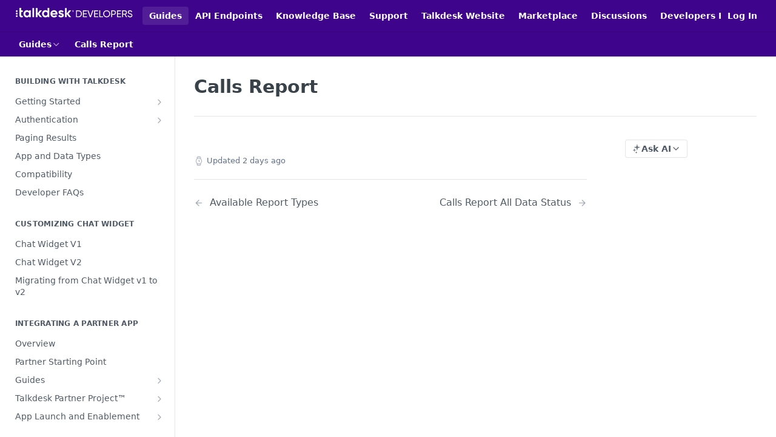

--- FILE ---
content_type: text/html; charset=utf-8
request_url: https://docs.talkdesk.com/docs/calls-report
body_size: 38538
content:
<!DOCTYPE html><html lang="en" style="" data-color-mode="light" class=" useReactApp  "><head><meta charset="utf-8"><meta name="readme-deploy" content="5.575.0"><meta name="readme-subdomain" content="talkdesk-developers"><meta name="readme-repo" content="talkdesk-developers-f7a021bf0fdd"><meta name="readme-version" content="5.11"><title>Calls Report</title><meta name="description" content="Overview
The Calls Report provides a raw log of calls, call metadata, and call recordings for voice interactions occurring in Talkdesk®.
Usage
Specify the calls type in the Explore API path: /data/reports/calls/jobs
Calls Report metrics
Report Example
{ &quot;entries&quot;: [ { &quot;interaction_id&quot;: &quot;74458c259bc0…" data-rh="true"><meta property="og:title" content="Calls Report" data-rh="true"><meta property="og:description" content="Overview
The Calls Report provides a raw log of calls, call metadata, and call recordings for voice interactions occurring in Talkdesk®.
Usage
Specify the calls type in the Explore API path: /data/reports/calls/jobs
Calls Report metrics
Report Example
{ &quot;entries&quot;: [ { &quot;interaction_id&quot;: &quot;74458c259bc0…" data-rh="true"><meta property="og:site_name" content="Talkdesk Developers"><meta name="twitter:title" content="Calls Report" data-rh="true"><meta name="twitter:description" content="Overview
The Calls Report provides a raw log of calls, call metadata, and call recordings for voice interactions occurring in Talkdesk®.
Usage
Specify the calls type in the Explore API path: /data/reports/calls/jobs
Calls Report metrics
Report Example
{ &quot;entries&quot;: [ { &quot;interaction_id&quot;: &quot;74458c259bc0…" data-rh="true"><meta name="twitter:card" content="summary_large_image"><meta name="viewport" content="width=device-width, initial-scale=1.0"><meta property="og:image" content="https://cdn.readme.io/og-image/create?type=docs&amp;title=Calls%20Report&amp;projectTitle=Talkdesk%20Developers&amp;description=Overview%0AThe%20Calls%20Report%20provides%20a%20raw%20log%20of%20calls%2C%20call%20metadata%2C%20and%20call%20recordings%20for%20voice%20interactions%20occurring%20in%20Talkdesk%C2%AE.%0AUsage%0ASpecify%20the%20calls%20type%20in%20the%20Explore%20API%20path%3A%20%2Fdata%2Freports%2Fcalls%2Fjobs%0ACalls%20Report%20metrics%0AReport%20Example%0A%7B%20%22entries%22%3A%20%5B%20%7B%20%22interaction_id%22%3A%20%2274458c259bc0%E2%80%A6&amp;logoUrl=https%3A%2F%2Ffiles.readme.io%2F47774fa-talkdeskdevelopers_logo_purple.svg&amp;color=%233E048B&amp;variant=light" data-rh="true"><meta name="twitter:image" content="https://cdn.readme.io/og-image/create?type=docs&amp;title=Calls%20Report&amp;projectTitle=Talkdesk%20Developers&amp;description=Overview%0AThe%20Calls%20Report%20provides%20a%20raw%20log%20of%20calls%2C%20call%20metadata%2C%20and%20call%20recordings%20for%20voice%20interactions%20occurring%20in%20Talkdesk%C2%AE.%0AUsage%0ASpecify%20the%20calls%20type%20in%20the%20Explore%20API%20path%3A%20%2Fdata%2Freports%2Fcalls%2Fjobs%0ACalls%20Report%20metrics%0AReport%20Example%0A%7B%20%22entries%22%3A%20%5B%20%7B%20%22interaction_id%22%3A%20%2274458c259bc0%E2%80%A6&amp;logoUrl=https%3A%2F%2Ffiles.readme.io%2F47774fa-talkdeskdevelopers_logo_purple.svg&amp;color=%233E048B&amp;variant=light" data-rh="true"><meta property="og:image:width" content="1200"><meta property="og:image:height" content="630"><link id="favicon" rel="shortcut icon" href="https://files.readme.io/ead8bb8-favicon-32x32.ico" type="image/x-icon"><link rel="canonical" href="https://docs.talkdesk.com/docs/calls-report"><script src="https://cdn.readme.io/public/js/unauthorized-redirect.js?1768925552195"></script><script src="https://cdn.readme.io/public/js/cash-dom.min.js?1768925552195"></script><link data-chunk="Footer" rel="preload" as="style" href="https://cdn.readme.io/public/hub/web/Footer.7ca87f1efe735da787ba.css">
<link data-chunk="Doc" rel="preload" as="style" href="https://cdn.readme.io/public/hub/web/Doc.f67d660e3f715c725f76.css">
<link data-chunk="Doc" rel="preload" as="style" href="https://cdn.readme.io/public/hub/web/7852.ac9df4a2ec0fafbbc3e0.css">
<link data-chunk="SuperHubSearch" rel="preload" as="style" href="https://cdn.readme.io/public/hub/web/SuperHubSearch.6a1ff81afa1809036d22.css">
<link data-chunk="Header" rel="preload" as="style" href="https://cdn.readme.io/public/hub/web/Header.3f100d0818bd9a0d962e.css">
<link data-chunk="Containers-EndUserContainer" rel="preload" as="style" href="https://cdn.readme.io/public/hub/web/Containers-EndUserContainer.c474218e3da23db49451.css">
<link data-chunk="main" rel="preload" as="style" href="https://cdn.readme.io/public/hub/web/main.2f0b1fcb0624f09ee5e5.css">
<link data-chunk="main" rel="preload" as="style" href="https://cdn.readme.io/public/hub/web/ui-styles.59ec1c636bb8cee5a6ef.css">
<link data-chunk="main" rel="preload" as="script" href="https://cdn.readme.io/public/hub/web/main.7104ec84577a3e42a346.js">
<link data-chunk="routes-SuperHub" rel="preload" as="script" href="https://cdn.readme.io/public/hub/web/routes-SuperHub.bcb9b19cff85a0447a37.js">
<link data-chunk="Containers-EndUserContainer" rel="preload" as="script" href="https://cdn.readme.io/public/hub/web/Containers-EndUserContainer.2d5ea78239ad5c63b1ce.js">
<link data-chunk="Header" rel="preload" as="script" href="https://cdn.readme.io/public/hub/web/Header.0d0ace64749467b13d58.js">
<link data-chunk="core-icons-chevron-up-down-svg" rel="preload" as="script" href="https://cdn.readme.io/public/hub/web/core-icons.0723410dcfd0b81e45dd.js">
<link data-chunk="SuperHubSearch" rel="preload" as="script" href="https://cdn.readme.io/public/hub/web/3766.649eaa2b700c2449e689.js">
<link data-chunk="SuperHubSearch" rel="preload" as="script" href="https://cdn.readme.io/public/hub/web/6123.a2ef3290db790599acca.js">
<link data-chunk="SuperHubSearch" rel="preload" as="script" href="https://cdn.readme.io/public/hub/web/6146.f99bcbc8d654cc36d7c8.js">
<link data-chunk="SuperHubSearch" rel="preload" as="script" href="https://cdn.readme.io/public/hub/web/8836.dbe2a8b6a6809625282d.js">
<link data-chunk="SuperHubSearch" rel="preload" as="script" href="https://cdn.readme.io/public/hub/web/SuperHubSearch.01a8dfcf20a7f0fd5a06.js">
<link data-chunk="Doc" rel="preload" as="script" href="https://cdn.readme.io/public/hub/web/3781.e78b96a01630dde138be.js">
<link data-chunk="Doc" rel="preload" as="script" href="https://cdn.readme.io/public/hub/web/6563.536d53a51a39205d3d9b.js">
<link data-chunk="Doc" rel="preload" as="script" href="https://cdn.readme.io/public/hub/web/6652.3900ee39f7cfe0a89511.js">
<link data-chunk="Doc" rel="preload" as="script" href="https://cdn.readme.io/public/hub/web/4915.4968d598cb90893f0796.js">
<link data-chunk="Doc" rel="preload" as="script" href="https://cdn.readme.io/public/hub/web/6349.d9da5fd0043c55243e87.js">
<link data-chunk="Doc" rel="preload" as="script" href="https://cdn.readme.io/public/hub/web/8075.0be98a9a012c59b7ace8.js">
<link data-chunk="Doc" rel="preload" as="script" href="https://cdn.readme.io/public/hub/web/7852.90757a462fbdc11eb08b.js">
<link data-chunk="Doc" rel="preload" as="script" href="https://cdn.readme.io/public/hub/web/9711.6d6bb79d779138d9ffc5.js">
<link data-chunk="Doc" rel="preload" as="script" href="https://cdn.readme.io/public/hub/web/9819.1dae18aeff002cf5bfcf.js">
<link data-chunk="Doc" rel="preload" as="script" href="https://cdn.readme.io/public/hub/web/949.7221eb4940f7fc325cea.js">
<link data-chunk="Doc" rel="preload" as="script" href="https://cdn.readme.io/public/hub/web/Doc.bc8c7f7c9b3a4e5709c8.js">
<link data-chunk="ConnectMetadata" rel="preload" as="script" href="https://cdn.readme.io/public/hub/web/ConnectMetadata.d3beced9628aca1e6cb7.js">
<link data-chunk="Footer" rel="preload" as="script" href="https://cdn.readme.io/public/hub/web/Footer.9f1a3307d1d61765d9bb.js">
<link data-chunk="main" rel="stylesheet" href="https://cdn.readme.io/public/hub/web/ui-styles.59ec1c636bb8cee5a6ef.css">
<link data-chunk="main" rel="stylesheet" href="https://cdn.readme.io/public/hub/web/main.2f0b1fcb0624f09ee5e5.css">
<link data-chunk="Containers-EndUserContainer" rel="stylesheet" href="https://cdn.readme.io/public/hub/web/Containers-EndUserContainer.c474218e3da23db49451.css">
<link data-chunk="Header" rel="stylesheet" href="https://cdn.readme.io/public/hub/web/Header.3f100d0818bd9a0d962e.css">
<link data-chunk="SuperHubSearch" rel="stylesheet" href="https://cdn.readme.io/public/hub/web/SuperHubSearch.6a1ff81afa1809036d22.css">
<link data-chunk="Doc" rel="stylesheet" href="https://cdn.readme.io/public/hub/web/7852.ac9df4a2ec0fafbbc3e0.css">
<link data-chunk="Doc" rel="stylesheet" href="https://cdn.readme.io/public/hub/web/Doc.f67d660e3f715c725f76.css">
<link data-chunk="Footer" rel="stylesheet" href="https://cdn.readme.io/public/hub/web/Footer.7ca87f1efe735da787ba.css"><!-- CUSTOM CSS--><style title="rm-custom-css">:root{--project-color-primary:#3E048B;--project-color-inverse:#fff;--recipe-button-color:#8023F9;--recipe-button-color-hover:#5005b1;--recipe-button-color-active:#39037f;--recipe-button-color-focus:rgba(128, 35, 249, 0.25);--recipe-button-color-disabled:#f3eafe}[id=enterprise] .ReadMeUI[is=AlgoliaSearch]{--project-color-primary:#3E048B;--project-color-inverse:#fff}a{color:var(--color-link-primary,#8023f9)}a:hover{color:var(--color-link-primary-darken-5,#5005b1)}a.text-muted:hover{color:var(--color-link-primary,#8023f9)}.btn.btn-primary{background-color:#8023f9}.btn.btn-primary:hover{background-color:#5005b1}.theme-line #hub-landing-top h2{color:#8023f9}#hub-landing-top .btn:hover{color:#8023f9}.theme-line #hub-landing-top .btn:hover{color:#fff}.theme-solid header#hub-header #header-top{background-color:#3e048b}.theme-solid.header-gradient header#hub-header #header-top{background:linear-gradient(to bottom,#3e048b,#1d0042)}.theme-solid.header-custom header#hub-header #header-top{background-image:url(undefined)}.theme-line header#hub-header #header-top{border-bottom-color:#3e048b}.theme-line header#hub-header #header-top .btn{background-color:#3e048b}header#hub-header #header-top #header-logo{width:260px;height:33px;margin-top:3px;background-image:url(https://files.readme.io/7f2c8ea-talkdeskdevelopers_logo_white.svg)}#hub-subheader-parent #hub-subheader .hub-subheader-breadcrumbs .dropdown-menu a:hover{background-color:#3e048b}#subheader-links a.active{color:#3e048b!important;box-shadow:inset 0 -2px 0 #3e048b}#subheader-links a:hover{color:#3e048b!important;box-shadow:inset 0 -2px 0 #3e048b;opacity:.7}.discussion .submit-vote.submit-vote-parent.voted a.submit-vote-button{background-color:#8023f9}section#hub-discuss .discussion a .discuss-body h4{color:#8023f9}section#hub-discuss .discussion a:hover .discuss-body h4{color:#5005b1}#hub-subheader-parent #hub-subheader.sticky-header.sticky{border-bottom-color:#8023f9}#hub-subheader-parent #hub-subheader.sticky-header.sticky .search-box{border-bottom-color:#8023f9}#hub-search-results h3 em{color:#8023f9}.main_background,.tag-item{background:#8023f9!important}.main_background:hover{background:#5005b1!important}.main_color{color:#3e048b!important}.border_bottom_main_color{border-bottom:2px solid #3e048b}.main_color_hover:hover{color:#3e048b!important}section#hub-discuss h1{color:#8023f9}#hub-reference .hub-api .api-definition .api-try-it-out.active{border-color:#8023f9;background-color:#8023f9}#hub-reference .hub-api .api-definition .api-try-it-out.active:hover{background-color:#5005b1;border-color:#5005b1}#hub-reference .hub-api .api-definition .api-try-it-out:hover{border-color:#8023f9;color:#8023f9}#hub-reference .hub-reference .logs .logs-empty .logs-login-button,#hub-reference .hub-reference .logs .logs-login .logs-login-button{background-color:var(--project-color-primary,#8023f9);border-color:var(--project-color-primary,#8023f9)}#hub-reference .hub-reference .logs .logs-empty .logs-login-button:hover,#hub-reference .hub-reference .logs .logs-login .logs-login-button:hover{background-color:#5005b1;border-color:#5005b1}#hub-reference .hub-reference .logs .logs-empty>svg>path,#hub-reference .hub-reference .logs .logs-login>svg>path{fill:#8023f9;fill:var(--project-color-primary,#8023f9)}#hub-reference .hub-reference .logs:last-child .logs-empty,#hub-reference .hub-reference .logs:last-child .logs-login{margin-bottom:35px}#hub-reference .hub-reference .hub-reference-section .hub-reference-left header .hub-reference-edit:hover{color:#8023f9}.main-color-accent{border-bottom:3px solid #3e048b;padding-bottom:8px}/*! BEGIN HUB_CUSTOM_STYLES */html:not(.useReactApp) nav#hub-sidebar ul a.active:not(.active),html:not(.useReactApp) nav#hub-sidebar ul>li.subnav-expanded>a:not(.active){color:#fff}header#hub-header #header-top #header-logo{margin-top:0}.markdown-body .rdmd-table-inner{overflow:auto}:root{--project-color-primary:#8023F9;--recipe-button-color:#8023F9}.theme-line #hub-landing-top h2{color:#5405bd}.theme-line header#hub-header #header-top .btn{background-color:#5405bd}.btn.btn-primary{background-color:#8023f9}html{font-family:sans-serif;line-height:1.15;-webkit-text-size-adjust:100%;-webkit-tap-highlight-color:transparent}body{margin:0;font-family:-apple-system,BlinkMacSystemFont,"Segoe UI",Roboto,"Helvetica Neue",Arial,"Noto Sans","Liberation Sans",sans-serif,"Apple Color Emoji","Segoe UI Emoji","Segoe UI Symbol","Noto Color Emoji";font-size:16px;font-weight:400;line-height:1.5;color:#180136;text-align:left;background-color:#fff}.text{font-family:Inter,helvetica,arial;letter-spacing:-.2px;line-height:1.5;color:var(--color)}nav#hub-sidebar ul>li>a.active{color:#fff!important;background-color:#8023f9!important}nav#hub-sidebar ul>li.subnav-expanded>a{background:var(--Sidebar-link-background);color:var(--Sidebar-link-color)}nav#hub-sidebar ul.subpages{border-left-color:#8023f9}nav#hub-sidebar ul.subpages:after{background-color:#8023f9!important}nav#hub-sidebar ul.subpages>li>a.subpage.active{color:#fff!important;background-color:#8023f9}a{color:#360379}.theme-line header#hub-header #header-top{border-bottom-color:#8023f9}.callout.callout_info{background:#e3edf2;title:#54058d;border:#54058d}.main_color{color:#5405bd!important}[menu=workspace-designer] a[submenu=true]{padding-left:15px!important}[menu=workspace-designer] li[submenu=true]{margin-left:20px!important}[menu=workspace-designer] a[parentmenu=true]{padding-left:5px!important}[menu=integrations] a[submenuintconn=true]{padding-left:15px!important}[menu=integrations] li[submenuintconn=true]{margin-left:20px!important}[menu=integrations] a[parentmenuintconn=true]{padding-left:5px!important}[menu=integrations] a[submenuintblue=true]{padding-left:15px!important}[menu=integrations] li[submenuintblue=true]{margin-left:20px!important}[menu=integrations] a[parentmenuintblue=true]{padding-left:5px!important}/*! END HUB_CUSTOM_STYLES */</style><meta name="google-site-verification" content="Ww1A8UWrwm9s3xkOkCsbhRu_7Drb9DQ-Vc4ZbxEg1aM"><meta name="loadedProject" content="talkdesk-developers"><script>var storedColorMode = `light` === 'system' ? window.localStorage.getItem('color-scheme') : `light`
document.querySelector('[data-color-mode]').setAttribute('data-color-mode', storedColorMode)</script><script id="config" type="application/json" data-json="{&quot;algoliaIndex&quot;:&quot;readme_search_v2&quot;,&quot;amplitude&quot;:{&quot;apiKey&quot;:&quot;dc8065a65ef83d6ad23e37aaf014fc84&quot;,&quot;enabled&quot;:true},&quot;asset_url&quot;:&quot;https://cdn.readme.io&quot;,&quot;domain&quot;:&quot;readme.io&quot;,&quot;domainFull&quot;:&quot;https://dash.readme.com&quot;,&quot;encryptedLocalStorageKey&quot;:&quot;ekfls-2025-03-27&quot;,&quot;fullstory&quot;:{&quot;enabled&quot;:true,&quot;orgId&quot;:&quot;FSV9A&quot;},&quot;git&quot;:{&quot;sync&quot;:{&quot;bitbucket&quot;:{&quot;installationLink&quot;:&quot;https://developer.atlassian.com/console/install/310151e6-ca1a-4a44-9af6-1b523fea0561?signature=AYABeMn9vqFkrg%2F1DrJAQxSyVf4AAAADAAdhd3Mta21zAEthcm46YXdzOmttczp1cy13ZXN0LTI6NzA5NTg3ODM1MjQzOmtleS83MDVlZDY3MC1mNTdjLTQxYjUtOWY5Yi1lM2YyZGNjMTQ2ZTcAuAECAQB4IOp8r3eKNYw8z2v%2FEq3%2FfvrZguoGsXpNSaDveR%2FF%2Fo0BHUxIjSWx71zNK2RycuMYSgAAAH4wfAYJKoZIhvcNAQcGoG8wbQIBADBoBgkqhkiG9w0BBwEwHgYJYIZIAWUDBAEuMBEEDOJgARbqndU9YM%2FRdQIBEIA7unpCah%2BIu53NA72LkkCDhNHOv%2BgRD7agXAO3jXqw0%2FAcBOB0%2F5LmpzB5f6B1HpkmsAN2i2SbsFL30nkAB2F3cy1rbXMAS2Fybjphd3M6a21zOmV1LXdlc3QtMTo3MDk1ODc4MzUyNDM6a2V5LzQ2MzBjZTZiLTAwYzMtNGRlMi04NzdiLTYyN2UyMDYwZTVjYwC4AQICAHijmwVTMt6Oj3F%2B0%2B0cVrojrS8yZ9ktpdfDxqPMSIkvHAGT%[base64]%2BMHwGCSqGSIb3DQEHBqBvMG0CAQAwaAYJKoZIhvcNAQcBMB4GCWCGSAFlAwQBLjARBAzzWhThsIgJwrr%2FY2ECARCAOxoaW9pob21lweyAfrIm6Fw7gd8D%2B%2F8LHk4rl3jjULDM35%2FVPuqBrqKunYZSVCCGNGB3RqpQJr%2FasASiAgAAAAAMAAAQAAAAAAAAAAAAAAAAAEokowLKsF1tMABEq%2BKNyJP%2F%2F%2F%2F%2FAAAAAQAAAAAAAAAAAAAAAQAAADJLzRcp6MkqKR43PUjOiRxxbxXYhLc6vFXEutK3%2BQ71yuPq4dC8pAHruOVQpvVcUSe8dptV8c7wR8BTJjv%2F%2FNe8r0g%3D&amp;product=bitbucket&quot;}}},&quot;metrics&quot;:{&quot;billingCronEnabled&quot;:&quot;true&quot;,&quot;dashUrl&quot;:&quot;https://m.readme.io&quot;,&quot;defaultUrl&quot;:&quot;https://m.readme.io&quot;,&quot;exportMaxRetries&quot;:12,&quot;wsUrl&quot;:&quot;wss://m.readme.io&quot;},&quot;micro&quot;:{&quot;baseUrl&quot;:&quot;https://micro-beta.readme.com&quot;},&quot;proxyUrl&quot;:&quot;https://try.readme.io&quot;,&quot;readmeRecaptchaSiteKey&quot;:&quot;6LesVBYpAAAAAESOCHOyo2kF9SZXPVb54Nwf3i2x&quot;,&quot;releaseVersion&quot;:&quot;5.575.0&quot;,&quot;reservedWords&quot;:{&quot;tools&quot;:[&quot;execute-request&quot;,&quot;get-code-snippet&quot;,&quot;get-endpoint&quot;,&quot;get-request-body&quot;,&quot;get-response-schema&quot;,&quot;get-server-variables&quot;,&quot;list-endpoints&quot;,&quot;list-security-schemes&quot;,&quot;list-specs&quot;,&quot;search-specs&quot;,&quot;search&quot;,&quot;fetch&quot;]},&quot;sentry&quot;:{&quot;dsn&quot;:&quot;https://3bbe57a973254129bcb93e47dc0cc46f@o343074.ingest.sentry.io/2052166&quot;,&quot;enabled&quot;:true},&quot;shMigration&quot;:{&quot;promoVideo&quot;:&quot;&quot;,&quot;forceWaitlist&quot;:false,&quot;migrationPreview&quot;:false},&quot;sslBaseDomain&quot;:&quot;readmessl.com&quot;,&quot;sslGenerationService&quot;:&quot;ssl.readmessl.com&quot;,&quot;stripePk&quot;:&quot;pk_live_5103PML2qXbDukVh7GDAkQoR4NSuLqy8idd5xtdm9407XdPR6o3bo663C1ruEGhXJjpnb2YCpj8EU1UvQYanuCjtr00t1DRCf2a&quot;,&quot;superHub&quot;:{&quot;newProjectsEnabled&quot;:true},&quot;wootric&quot;:{&quot;accountToken&quot;:&quot;NPS-122b75a4&quot;,&quot;enabled&quot;:true}}"></script></head><body class="body-none theme-solid header-solid header-bg-size-auto header-bg-pos-tl header-overlay-triangles reference-layout-row lumosity-dark "><div id="ssr-top"></div><div id="ssr-main"><div class="App ThemeContext ThemeContext_dark ThemeContext_classic" style="--color-primary:#3E048B;--color-primary-inverse:#fff;--color-primary-alt:#1d0042;--color-primary-darken-10:#280359;--color-primary-darken-20:#120128;--color-primary-alpha-25:rgba(62, 4, 139, 0.25);--color-link-primary:#8023F9;--color-link-primary-darken-5:#720af8;--color-link-primary-darken-10:#6606e3;--color-link-primary-darken-20:#5005b1;--color-link-primary-alpha-50:rgba(128, 35, 249, 0.5);--color-link-primary-alpha-25:rgba(128, 35, 249, 0.25);--color-link-background:rgba(128, 35, 249, 0.09);--color-link-text:#fff;--color-login-link:#018ef5;--color-login-link-text:#fff;--color-login-link-darken-10:#0171c2;--color-login-link-primary-alpha-50:rgba(1, 142, 245, 0.5)"><div class="SuperHub2RNxzk6HzHiJ"><div class="ContentWithOwlbotx4PaFDoA1KMz"><div class="ContentWithOwlbot-content2X1XexaN8Lf2"><header class="Header3zzata9F_ZPQ rm-Header_classic Header_collapsible3n0YXfOvb_Al rm-Header"><div class="rm-Header-top Header-topuTMpygDG4e1V Header-top_classic3g7Q6zoBy8zh"><div class="rm-Container rm-Container_flex"><div style="outline:none" tabindex="-1"><a href="#content" target="_self" class="Button Button_md rm-JumpTo Header-jumpTo3IWKQXmhSI5D Button_primary">Jump to Content</a></div><div class="rm-Header-left Header-leftADQdGVqx1wqU"><a class="rm-Logo Header-logo1Xy41PtkzbdG" href="/" target="_self"><img alt="Talkdesk Developers" class="rm-Logo-img Header-logo-img3YvV4lcGKkeb" src="https://files.readme.io/7f2c8ea-talkdeskdevelopers_logo_white.svg"/></a><a aria-current="page" class="Button Button_md rm-Header-link rm-Header-top-link Button_slate_text rm-Header-top-link_active Header-link2tXYTgXq85zW active" href="/docs" target="_self">Guides</a><a class="Button Button_md rm-Header-link rm-Header-top-link Button_slate_text Header-link2tXYTgXq85zW" href="/reference" target="_self">API Endpoints</a><a class="Button Button_md rm-Header-link rm-Header-top-link Button_slate_text Header-link2tXYTgXq85zW" href="https://support.talkdesk.com" target="_self" to="https://support.talkdesk.com">Knowledge Base</a><a class="Button Button_md rm-Header-link rm-Header-top-link Button_slate_text Header-link2tXYTgXq85zW" href="https://support.talkdesk.com/hc/en-us/requests/new?ticket_form_id=4414861576859" target="_self" to="https://support.talkdesk.com/hc/en-us/requests/new?ticket_form_id=4414861576859">Support</a><a class="Button Button_md rm-Header-link rm-Header-top-link Button_slate_text Header-link2tXYTgXq85zW" href="https://www.talkdesk.com" target="_self" to="https://www.talkdesk.com">Talkdesk Website</a><a class="Button Button_md rm-Header-link rm-Header-top-link Button_slate_text Header-link2tXYTgXq85zW" href="http://appconnect.talkdesk.com" target="_self" to="http://appconnect.talkdesk.com">Marketplace</a><a class="Button Button_md rm-Header-link rm-Header-top-link Button_slate_text Header-link2tXYTgXq85zW" href="https://talkdesk.my.site.com/customer/s/groups" target="_self" to="https://talkdesk.my.site.com/customer/s/groups">Discussions</a><a class="Button Button_md rm-Header-link rm-Header-top-link Button_slate_text Header-link2tXYTgXq85zW" href="/changelog" target="_self">Developers Blog</a></div><div class="rm-Header-left Header-leftADQdGVqx1wqU Header-left_mobile1RG-X93lx6PF"><div><button aria-label="Toggle navigation menu" class="icon-menu menu3d6DYNDa3tk5" type="button"></button><div class=""><div class="Flyout95xhYIIoTKtc undefined rm-Flyout" data-testid="flyout"><div class="MobileFlyout1hHJpUd-nYkd"><a class="rm-MobileFlyout-item NavItem-item1gDDTqaXGhm1 NavItem-item_mobile1qG3gd-Mkck- " href="/" target="_self"><i class="icon-landing-page-2 NavItem-badge1qOxpfTiALoz rm-Header-bottom-link-icon"></i><span class="NavItem-textSlZuuL489uiw">Home</span></a><a aria-current="page" class="rm-MobileFlyout-item NavItem-item1gDDTqaXGhm1 NavItem-item_mobile1qG3gd-Mkck-  active" href="/docs" target="_self"><i class="icon-guides NavItem-badge1qOxpfTiALoz rm-Header-bottom-link-icon"></i><span class="NavItem-textSlZuuL489uiw">Guides</span></a><a class="rm-MobileFlyout-item NavItem-item1gDDTqaXGhm1 NavItem-item_mobile1qG3gd-Mkck- " href="/reference" target="_self"><i class="icon-references NavItem-badge1qOxpfTiALoz rm-Header-bottom-link-icon"></i><span class="NavItem-textSlZuuL489uiw">API Endpoints</span></a><a class="rm-MobileFlyout-item NavItem-item1gDDTqaXGhm1 NavItem-item_mobile1qG3gd-Mkck- " href="/changelog" target="_self"><i class="icon-changelog NavItem-badge1qOxpfTiALoz rm-Header-bottom-link-icon"></i><span class="NavItem-textSlZuuL489uiw">Developers Blog</span></a><hr class="MobileFlyout-divider10xf7R2X1MeW"/><a aria-current="page" class="rm-MobileFlyout-item NavItem-item1gDDTqaXGhm1 NavItem-item_mobile1qG3gd-Mkck- NavItem_dropdown-muted1xJVuczwGc74 active" href="/docs" target="_self">Guides</a><a class="rm-MobileFlyout-item NavItem-item1gDDTqaXGhm1 NavItem-item_mobile1qG3gd-Mkck- NavItem_dropdown-muted1xJVuczwGc74" href="/reference" target="_self">API Endpoints</a><a class="rm-MobileFlyout-item NavItem-item1gDDTqaXGhm1 NavItem-item_mobile1qG3gd-Mkck- NavItem_dropdown-muted1xJVuczwGc74" href="https://support.talkdesk.com" rel="noopener" target="_blank" to="https://support.talkdesk.com">Knowledge Base</a><a class="rm-MobileFlyout-item NavItem-item1gDDTqaXGhm1 NavItem-item_mobile1qG3gd-Mkck- NavItem_dropdown-muted1xJVuczwGc74" href="https://support.talkdesk.com/hc/en-us/requests/new?ticket_form_id=4414861576859" rel="noopener" target="_blank" to="https://support.talkdesk.com/hc/en-us/requests/new?ticket_form_id=4414861576859">Support</a><a class="rm-MobileFlyout-item NavItem-item1gDDTqaXGhm1 NavItem-item_mobile1qG3gd-Mkck- NavItem_dropdown-muted1xJVuczwGc74" href="https://www.talkdesk.com" rel="noopener" target="_blank" to="https://www.talkdesk.com">Talkdesk Website</a><a class="rm-MobileFlyout-item NavItem-item1gDDTqaXGhm1 NavItem-item_mobile1qG3gd-Mkck- NavItem_dropdown-muted1xJVuczwGc74" href="http://appconnect.talkdesk.com" rel="noopener" target="_blank" to="http://appconnect.talkdesk.com">Marketplace</a><a class="rm-MobileFlyout-item NavItem-item1gDDTqaXGhm1 NavItem-item_mobile1qG3gd-Mkck- NavItem_dropdown-muted1xJVuczwGc74" href="https://talkdesk.my.site.com/customer/s/groups" rel="noopener" target="_blank" to="https://talkdesk.my.site.com/customer/s/groups">Discussions</a><a class="rm-MobileFlyout-item NavItem-item1gDDTqaXGhm1 NavItem-item_mobile1qG3gd-Mkck- NavItem_dropdown-muted1xJVuczwGc74" href="/changelog" target="_self">Developers Blog</a><a class="rm-MobileFlyout-item NavItem-item1gDDTqaXGhm1 NavItem-item_mobile1qG3gd-Mkck- NavItem_dropdown-muted1xJVuczwGc74" href="/login?redirect_uri=/docs/calls-report" target="_self" to="/login?redirect_uri=/docs/calls-report">Log In</a><a class="MobileFlyout-logo3Lq1eTlk1K76 Header-logo1Xy41PtkzbdG rm-Logo" href="/" target="_self"><img alt="Talkdesk Developers" class="Header-logo-img3YvV4lcGKkeb rm-Logo-img" src="https://files.readme.io/7f2c8ea-talkdeskdevelopers_logo_white.svg"/></a></div></div></div></div><div class="Header-left-nav2xWPWMNHOGf_"><i aria-hidden="true" class="icon-guides Header-left-nav-icon10glJKFwewOv"></i>Guides</div></div><div class="rm-Header-right Header-right21PC2XTT6aMg"><span class="Header-right_desktop14ja01RUQ7HE"><a href="/login?redirect_uri=/docs/calls-report" target="_self" class="Button Button_md Header-link2tXYTgXq85zW NavItem2xSfFaVqfRjy NavItem_mdrYO3ChA2kYvP rm-Header-top-link rm-Header-top-link_login Button_primary_ghost Button_primary">Log In</a></span><div class="Header-searchtb6Foi0-D9Vx"><button aria-label="Search ⌘k" class="rm-SearchToggle" data-symbol="⌘"><div class="rm-SearchToggle-icon icon-search1"></div></button></div></div></div></div><div class="Header-bottom2eLKOFXMEmh5 Header-bottom_classic rm-Header-bottom"><div class="rm-Container rm-Container_flex"><nav aria-label="Primary navigation" class="Header-leftADQdGVqx1wqU Header-subnavnVH8URdkgvEl" role="navigation"><div class="rm-NavLinksDropdown Dropdown Dropdown_closed" data-testid="dropdown-container"><div class="Dropdown-toggle" aria-haspopup="dialog"><button class="rm-Header-link rm-Header-bottom-link NavItem2xSfFaVqfRjy Button Button_slate_text Button_md" type="button"><span>Guides</span><i class="NavItem-chevron3ZtU4bd1q5sy icon-chevron-down"></i></button></div></div><span class="rm-Header-link rm-Header-bottom-link NavItem2xSfFaVqfRjy NavItem_inactive1YE6SGanIJp5">Calls Report</span></nav><button align="center" justify="between" style="--flex-gap:var(--xs)" class="Button Button_sm Flex Flex_row MobileSubnav1DsTfasXloM2 Button_contrast Button_contrast_outline" type="button"><span class="Button-label">Calls Report</span><span class="IconWrapper Icon-wrapper2z2wVIeGsiUy"><svg fill="none" viewBox="0 0 24 24" class="Icon Icon3_D2ysxFZ_ll Icon-svg2Lm7f6G9Ly5a" data-name="chevron-up-down" role="img" style="--icon-color:inherit;--icon-size:inherit;--icon-stroke-width:2px"><path stroke="currentColor" stroke-linecap="round" stroke-linejoin="round" d="m6 16 6 6 6-6M18 8l-6-6-6 6" class="icon-stroke-width"></path></svg></span></button></div></div><div class="hub-search-results--reactApp " id="hub-search-results"><div class="hub-container"><div class="modal-backdrop show-modal rm-SearchModal" role="button" tabindex="0"><div aria-label="Search Dialog" class="SuperHubSearchI_obvfvvQi4g" id="AppSearch" role="tabpanel" tabindex="0"><div data-focus-guard="true" tabindex="-1" style="width:1px;height:0px;padding:0;overflow:hidden;position:fixed;top:1px;left:1px"></div><div data-focus-lock-disabled="disabled" class="SuperHubSearch-container2BhYey2XE-Ij"><div class="SuperHubSearch-col1km8vLFgOaYj"><div class="SearchBoxnZBxftziZGcz"><input aria-label="Search" autoCapitalize="off" autoComplete="off" autoCorrect="off" spellcheck="false" tabindex="0" aria-required="false" class="Input Input_md SearchBox-inputR4jffU8l10iF" type="search" value=""/></div><div class="SearchTabs3rNhUK3HjrRJ"><div class="Tabs Tabs-list" role="tablist"><div aria-label="All" aria-selected="true" class="SearchTabs-tab1TrpmhQv840T Tabs-listItem Tabs-listItem_active" role="tab" tabindex="1"><span class="SearchTabs-tab1TrpmhQv840T"><span class="IconWrapper Icon-wrapper2z2wVIeGsiUy"><svg fill="none" viewBox="0 0 24 24" class="Icon Icon3_D2ysxFZ_ll Icon-svg2Lm7f6G9Ly5a icon" data-name="search" role="img" style="--icon-color:inherit;--icon-size:inherit;--icon-stroke-width:2px"><path stroke="currentColor" stroke-linecap="round" stroke-linejoin="round" d="M11 19a8 8 0 1 0 0-16 8 8 0 0 0 0 16ZM21 21l-4.35-4.35" class="icon-stroke-width"></path></svg></span>All</span></div><div aria-label="Pages" aria-selected="false" class="SearchTabs-tab1TrpmhQv840T Tabs-listItem" role="tab" tabindex="1"><span class="SearchTabs-tab1TrpmhQv840T"><span class="IconWrapper Icon-wrapper2z2wVIeGsiUy"><svg fill="none" viewBox="0 0 24 24" class="Icon Icon3_D2ysxFZ_ll Icon-svg2Lm7f6G9Ly5a icon" data-name="custom-pages" role="img" style="--icon-color:inherit;--icon-size:inherit;--icon-stroke-width:2px"><path stroke="currentColor" stroke-linecap="round" stroke-linejoin="round" d="M13 2H6a2 2 0 0 0-2 2v16a2 2 0 0 0 2 2h12a2 2 0 0 0 2-2V9l-7-7Z" class="icon-stroke-width"></path><path stroke="currentColor" stroke-linecap="round" stroke-linejoin="round" d="M13 2v7h7M12 11.333V12M12 18v.667M9.407 12.407l.473.473M14.12 17.12l.473.473M8.333 15H9M15 15h.667M9.407 17.593l.473-.473M14.12 12.88l.473-.473" class="icon-stroke-width"></path></svg></span>Pages</span></div></div></div><div class="rm-SearchModal-empty SearchResults35_kFOb1zvxX SearchResults_emptyiWzyXErtNcQJ"><span class="IconWrapper Icon-wrapper2z2wVIeGsiUy"><svg fill="none" viewBox="0 0 24 24" class="Icon Icon3_D2ysxFZ_ll Icon-svg2Lm7f6G9Ly5a rm-SearchModal-empty-icon icon icon-search" data-name="search" role="img" style="--icon-color:inherit;--icon-size:var(--icon-md);--icon-stroke-width:2px"><path stroke="currentColor" stroke-linecap="round" stroke-linejoin="round" d="M11 19a8 8 0 1 0 0-16 8 8 0 0 0 0 16ZM21 21l-4.35-4.35" class="icon-stroke-width"></path></svg></span><h6 class="Title Title6 rm-SearchModal-empty-text">Start typing to search…</h6></div></div></div><div data-focus-guard="true" tabindex="-1" style="width:1px;height:0px;padding:0;overflow:hidden;position:fixed;top:1px;left:1px"></div></div></div></div></div></header><main class="SuperHubDoc3Z-1XSVTg-Q1 rm-Guides" id="content"><div class="SuperHubDoc-container2RY1FPE4Ewze rm-Container rm-Container_flex"><nav aria-label="Secondary navigation" class="rm-Sidebar hub-sidebar reference-redesign Nav3C5f8FcjkaHj rm-Sidebar_guides" id="hub-sidebar" role="navigation"><div class="Sidebar1t2G1ZJq-vU1 rm-Sidebar hub-sidebar-content"><section class="Sidebar-listWrapper6Q9_yUrG906C rm-Sidebar-section"><h2 class="Sidebar-headingTRQyOa2pk0gh rm-Sidebar-heading">Building with Talkdesk</h2><ul class="Sidebar-list_sidebarLayout3RaX72iQNOEI Sidebar-list3cZWQLaBf9k8 rm-Sidebar-list"><li class="Sidebar-item23D-2Kd61_k3"><a class="Sidebar-link2Dsha-r-GKh2 Sidebar-link_parent text-wrap rm-Sidebar-link" target="_self" href="/docs/build-started"><span class="Sidebar-link-textLuTE1ySm4Kqn"><span class="Sidebar-link-text_label1gCT_uPnx7Gu">Getting Started</span></span><button aria-expanded="false" aria-label="Show subpages for Getting Started" class="Sidebar-link-buttonWrapper3hnFHNku8_BJ" type="button"><i aria-hidden="true" class="Sidebar-link-iconnjiqEiZlPn0W Sidebar-link-expandIcon2yVH6SarI6NW icon-chevron-rightward"></i></button></a><ul class="subpages Sidebar-list3cZWQLaBf9k8 rm-Sidebar-list"><li class="Sidebar-item23D-2Kd61_k3"><a class="Sidebar-link2Dsha-r-GKh2 childless subpage text-wrap rm-Sidebar-link" target="_self" href="/docs/starting-local-app-development"><span class="Sidebar-link-textLuTE1ySm4Kqn"><span class="Sidebar-link-text_label1gCT_uPnx7Gu">Starting Local Development</span></span></a></li><li class="Sidebar-item23D-2Kd61_k3"><a class="Sidebar-link2Dsha-r-GKh2 childless subpage text-wrap rm-Sidebar-link" target="_self" href="/docs/api-access"><span class="Sidebar-link-textLuTE1ySm4Kqn"><span class="Sidebar-link-text_label1gCT_uPnx7Gu">Talkdesk® APIs</span></span></a></li></ul></li><li class="Sidebar-item23D-2Kd61_k3"><a class="Sidebar-link2Dsha-r-GKh2 Sidebar-link_parent text-wrap rm-Sidebar-link" target="_self" href="/docs/authentication"><span class="Sidebar-link-textLuTE1ySm4Kqn"><span class="Sidebar-link-text_label1gCT_uPnx7Gu">Authentication</span></span><button aria-expanded="false" aria-label="Show subpages for Authentication" class="Sidebar-link-buttonWrapper3hnFHNku8_BJ" type="button"><i aria-hidden="true" class="Sidebar-link-iconnjiqEiZlPn0W Sidebar-link-expandIcon2yVH6SarI6NW icon-chevron-rightward"></i></button></a><ul class="subpages Sidebar-list3cZWQLaBf9k8 rm-Sidebar-list"><li class="Sidebar-item23D-2Kd61_k3"><a class="Sidebar-link2Dsha-r-GKh2 childless subpage text-wrap rm-Sidebar-link" target="_self" href="/docs/scopes"><span class="Sidebar-link-textLuTE1ySm4Kqn"><span class="Sidebar-link-text_label1gCT_uPnx7Gu">Scopes</span></span></a></li><li class="Sidebar-item23D-2Kd61_k3"><a class="Sidebar-link2Dsha-r-GKh2 childless subpage text-wrap rm-Sidebar-link" target="_self" href="/docs/client-credentials"><span class="Sidebar-link-textLuTE1ySm4Kqn"><span class="Sidebar-link-text_label1gCT_uPnx7Gu">Client Credentials</span></span></a></li><li class="Sidebar-item23D-2Kd61_k3"><a class="Sidebar-link2Dsha-r-GKh2 childless subpage text-wrap rm-Sidebar-link" target="_self" href="/docs/signed-jwt"><span class="Sidebar-link-textLuTE1ySm4Kqn"><span class="Sidebar-link-text_label1gCT_uPnx7Gu">Signed JWT</span></span></a></li><li class="Sidebar-item23D-2Kd61_k3"><a class="Sidebar-link2Dsha-r-GKh2 childless subpage text-wrap rm-Sidebar-link" target="_self" href="/docs/authorization-code"><span class="Sidebar-link-textLuTE1ySm4Kqn"><span class="Sidebar-link-text_label1gCT_uPnx7Gu">Authorization Code</span></span></a></li><li class="Sidebar-item23D-2Kd61_k3"><a class="Sidebar-link2Dsha-r-GKh2 childless subpage text-wrap rm-Sidebar-link" target="_self" href="/docs/eding-a-user-session"><span class="Sidebar-link-textLuTE1ySm4Kqn"><span class="Sidebar-link-text_label1gCT_uPnx7Gu">Ending a User Session</span></span></a></li></ul></li><li class="Sidebar-item23D-2Kd61_k3"><a class="Sidebar-link2Dsha-r-GKh2 childless text-wrap rm-Sidebar-link" target="_self" href="/docs/paging-results"><span class="Sidebar-link-textLuTE1ySm4Kqn"><span class="Sidebar-link-text_label1gCT_uPnx7Gu">Paging Results</span></span></a></li><li class="Sidebar-item23D-2Kd61_k3"><a class="Sidebar-link2Dsha-r-GKh2 childless text-wrap rm-Sidebar-link" target="_self" href="/docs/app-data"><span class="Sidebar-link-textLuTE1ySm4Kqn"><span class="Sidebar-link-text_label1gCT_uPnx7Gu">App and Data Types</span></span></a></li><li class="Sidebar-item23D-2Kd61_k3"><a class="Sidebar-link2Dsha-r-GKh2 childless text-wrap rm-Sidebar-link" target="_self" href="/docs/compatibility"><span class="Sidebar-link-textLuTE1ySm4Kqn"><span class="Sidebar-link-text_label1gCT_uPnx7Gu">Compatibility</span></span></a></li><li class="Sidebar-item23D-2Kd61_k3"><a class="Sidebar-link2Dsha-r-GKh2 childless text-wrap rm-Sidebar-link" target="_self" href="/docs/developer-faqs"><span class="Sidebar-link-textLuTE1ySm4Kqn"><span class="Sidebar-link-text_label1gCT_uPnx7Gu">Developer FAQs</span></span></a></li></ul></section><section class="Sidebar-listWrapper6Q9_yUrG906C rm-Sidebar-section"><h2 class="Sidebar-headingTRQyOa2pk0gh rm-Sidebar-heading">CUSTOMIZING CHAT WIDGET</h2><ul class="Sidebar-list_sidebarLayout3RaX72iQNOEI Sidebar-list3cZWQLaBf9k8 rm-Sidebar-list"><li class="Sidebar-item23D-2Kd61_k3"><a class="Sidebar-link2Dsha-r-GKh2 childless text-wrap rm-Sidebar-link" target="_self" href="/docs/chat-widget-v1"><span class="Sidebar-link-textLuTE1ySm4Kqn"><span class="Sidebar-link-text_label1gCT_uPnx7Gu">Chat Widget V1</span></span></a></li><li class="Sidebar-item23D-2Kd61_k3"><a class="Sidebar-link2Dsha-r-GKh2 childless text-wrap rm-Sidebar-link" target="_self" href="/docs/chat-widget-v2"><span class="Sidebar-link-textLuTE1ySm4Kqn"><span class="Sidebar-link-text_label1gCT_uPnx7Gu">Chat Widget V2</span></span></a></li><li class="Sidebar-item23D-2Kd61_k3"><a class="Sidebar-link2Dsha-r-GKh2 childless text-wrap rm-Sidebar-link" target="_self" href="/docs/migrating-v1-to-v2"><span class="Sidebar-link-textLuTE1ySm4Kqn"><span class="Sidebar-link-text_label1gCT_uPnx7Gu">Migrating from Chat Widget v1 to v2</span></span></a></li></ul></section><section class="Sidebar-listWrapper6Q9_yUrG906C rm-Sidebar-section"><h2 class="Sidebar-headingTRQyOa2pk0gh rm-Sidebar-heading">Integrating a Partner App</h2><ul class="Sidebar-list_sidebarLayout3RaX72iQNOEI Sidebar-list3cZWQLaBf9k8 rm-Sidebar-list"><li class="Sidebar-item23D-2Kd61_k3"><a class="Sidebar-link2Dsha-r-GKh2 childless text-wrap rm-Sidebar-link" target="_self" href="/docs/partner-app-overview"><span class="Sidebar-link-textLuTE1ySm4Kqn"><span class="Sidebar-link-text_label1gCT_uPnx7Gu">Overview</span></span></a></li><li class="Sidebar-item23D-2Kd61_k3"><a class="Sidebar-link2Dsha-r-GKh2 childless text-wrap rm-Sidebar-link" target="_self" href="/docs/partner-starting-point"><span class="Sidebar-link-textLuTE1ySm4Kqn"><span class="Sidebar-link-text_label1gCT_uPnx7Gu">Partner Starting Point</span></span></a></li><li class="Sidebar-item23D-2Kd61_k3"><a class="Sidebar-link2Dsha-r-GKh2 Sidebar-link_parent text-wrap rm-Sidebar-link" target="_self" href="/docs/guides"><span class="Sidebar-link-textLuTE1ySm4Kqn"><span class="Sidebar-link-text_label1gCT_uPnx7Gu">Guides</span></span><button aria-expanded="false" aria-label="Show subpages for Guides" class="Sidebar-link-buttonWrapper3hnFHNku8_BJ" type="button"><i aria-hidden="true" class="Sidebar-link-iconnjiqEiZlPn0W Sidebar-link-expandIcon2yVH6SarI6NW icon-chevron-rightward"></i></button></a><ul class="subpages Sidebar-list3cZWQLaBf9k8 rm-Sidebar-list"><li class="Sidebar-item23D-2Kd61_k3"><a class="Sidebar-link2Dsha-r-GKh2 childless subpage text-wrap rm-Sidebar-link" target="_self" href="/docs/becoming-a-talkdesk-partner-developer"><span class="Sidebar-link-textLuTE1ySm4Kqn"><span class="Sidebar-link-text_label1gCT_uPnx7Gu">Talkdesk® Partner Developer</span></span></a></li><li class="Sidebar-item23D-2Kd61_k3"><a class="Sidebar-link2Dsha-r-GKh2 childless subpage text-wrap rm-Sidebar-link" target="_self" href="/docs/app-requirements"><span class="Sidebar-link-textLuTE1ySm4Kqn"><span class="Sidebar-link-text_label1gCT_uPnx7Gu">Partner App Requirements</span></span></a></li><li class="Sidebar-item23D-2Kd61_k3"><a class="Sidebar-link2Dsha-r-GKh2 childless subpage text-wrap rm-Sidebar-link" target="_self" href="/docs/connecting-an-app-to-talkdesk-appconnect"><span class="Sidebar-link-textLuTE1ySm4Kqn"><span class="Sidebar-link-text_label1gCT_uPnx7Gu">Connecting an App to AppConnect™</span></span></a></li><li class="Sidebar-item23D-2Kd61_k3"><a class="Sidebar-link2Dsha-r-GKh2 childless subpage text-wrap rm-Sidebar-link" target="_self" href="/docs/single-sign-on-and-sign-out"><span class="Sidebar-link-textLuTE1ySm4Kqn"><span class="Sidebar-link-text_label1gCT_uPnx7Gu">Single Sign-On and Sign-Out</span></span></a></li><li class="Sidebar-item23D-2Kd61_k3"><a class="Sidebar-link2Dsha-r-GKh2 childless subpage text-wrap rm-Sidebar-link" target="_self" href="/docs/authenticating-requests-and-authenticating-via-appconnect"><span class="Sidebar-link-textLuTE1ySm4Kqn"><span class="Sidebar-link-text_label1gCT_uPnx7Gu">Partner App Authentication</span></span></a></li></ul></li><li class="Sidebar-item23D-2Kd61_k3"><a class="Sidebar-link2Dsha-r-GKh2 Sidebar-link_parent text-wrap rm-Sidebar-link" target="_self" href="/docs/partner-project"><span class="Sidebar-link-textLuTE1ySm4Kqn"><span class="Sidebar-link-text_label1gCT_uPnx7Gu">Talkdesk Partner Project™</span></span><button aria-expanded="false" aria-label="Show subpages for Talkdesk Partner Project™" class="Sidebar-link-buttonWrapper3hnFHNku8_BJ" type="button"><i aria-hidden="true" class="Sidebar-link-iconnjiqEiZlPn0W Sidebar-link-expandIcon2yVH6SarI6NW icon-chevron-rightward"></i></button></a><ul class="subpages Sidebar-list3cZWQLaBf9k8 rm-Sidebar-list"><li class="Sidebar-item23D-2Kd61_k3"><a class="Sidebar-link2Dsha-r-GKh2 childless subpage text-wrap rm-Sidebar-link" target="_self" href="/docs/accessing-partner-project"><span class="Sidebar-link-textLuTE1ySm4Kqn"><span class="Sidebar-link-text_label1gCT_uPnx7Gu">Accessing Partner Project</span></span></a></li><li class="Sidebar-item23D-2Kd61_k3"><a class="Sidebar-link2Dsha-r-GKh2 childless subpage text-wrap rm-Sidebar-link" target="_self" href="/docs/creating-a-new-oauth-client"><span class="Sidebar-link-textLuTE1ySm4Kqn"><span class="Sidebar-link-text_label1gCT_uPnx7Gu">Creating a New OAuth Client</span></span></a></li><li class="Sidebar-item23D-2Kd61_k3"><a class="Sidebar-link2Dsha-r-GKh2 childless subpage text-wrap rm-Sidebar-link" target="_self" href="/docs/registering-an-app"><span class="Sidebar-link-textLuTE1ySm4Kqn"><span class="Sidebar-link-text_label1gCT_uPnx7Gu">Registering a Partner App</span></span></a></li><li class="Sidebar-item23D-2Kd61_k3"><a class="Sidebar-link2Dsha-r-GKh2 childless subpage text-wrap rm-Sidebar-link" target="_self" href="/docs/creating-managing-app-versions"><span class="Sidebar-link-textLuTE1ySm4Kqn"><span class="Sidebar-link-text_label1gCT_uPnx7Gu">Creating/Managing App Versions</span></span></a></li><li class="Sidebar-item23D-2Kd61_k3"><a class="Sidebar-link2Dsha-r-GKh2 childless subpage text-wrap rm-Sidebar-link" target="_self" href="/docs/managing-editing-an-app"><span class="Sidebar-link-textLuTE1ySm4Kqn"><span class="Sidebar-link-text_label1gCT_uPnx7Gu">Managing/Editing an App</span></span></a></li><li class="Sidebar-item23D-2Kd61_k3"><a class="Sidebar-link2Dsha-r-GKh2 childless subpage text-wrap rm-Sidebar-link" target="_self" href="/docs/technical-marketplace-certification"><span class="Sidebar-link-textLuTE1ySm4Kqn"><span class="Sidebar-link-text_label1gCT_uPnx7Gu">Technical &amp; Marketplace Certification</span></span></a></li><li class="Sidebar-item23D-2Kd61_k3"><a class="Sidebar-link2Dsha-r-GKh2 childless subpage text-wrap rm-Sidebar-link" target="_self" href="/docs/installing-an-app"><span class="Sidebar-link-textLuTE1ySm4Kqn"><span class="Sidebar-link-text_label1gCT_uPnx7Gu">Installing an App</span></span></a></li><li class="Sidebar-item23D-2Kd61_k3"><a class="Sidebar-link2Dsha-r-GKh2 childless subpage text-wrap rm-Sidebar-link" target="_self" href="/docs/listing-an-app-on-appconnect"><span class="Sidebar-link-textLuTE1ySm4Kqn"><span class="Sidebar-link-text_label1gCT_uPnx7Gu">Listing an App on AppConnect</span></span></a></li><li class="Sidebar-item23D-2Kd61_k3"><a class="Sidebar-link2Dsha-r-GKh2 childless subpage text-wrap rm-Sidebar-link" target="_self" href="/docs/builder-appconnect-faqs"><span class="Sidebar-link-textLuTE1ySm4Kqn"><span class="Sidebar-link-text_label1gCT_uPnx7Gu">FAQs</span></span></a></li></ul></li><li class="Sidebar-item23D-2Kd61_k3"><a class="Sidebar-link2Dsha-r-GKh2 Sidebar-link_parent text-wrap rm-Sidebar-link" target="_self" href="/docs/app-enablement"><span class="Sidebar-link-textLuTE1ySm4Kqn"><span class="Sidebar-link-text_label1gCT_uPnx7Gu">App Launch and Enablement</span></span><button aria-expanded="false" aria-label="Show subpages for App Launch and Enablement" class="Sidebar-link-buttonWrapper3hnFHNku8_BJ" type="button"><i aria-hidden="true" class="Sidebar-link-iconnjiqEiZlPn0W Sidebar-link-expandIcon2yVH6SarI6NW icon-chevron-rightward"></i></button></a><ul class="subpages Sidebar-list3cZWQLaBf9k8 rm-Sidebar-list"><li class="Sidebar-item23D-2Kd61_k3"><a class="Sidebar-link2Dsha-r-GKh2 childless subpage text-wrap rm-Sidebar-link" target="_self" href="/docs/single-sign-on"><span class="Sidebar-link-textLuTE1ySm4Kqn"><span class="Sidebar-link-text_label1gCT_uPnx7Gu">SSO: App Access and Launch</span></span></a></li><li class="Sidebar-item23D-2Kd61_k3"><a class="Sidebar-link2Dsha-r-GKh2 childless subpage text-wrap rm-Sidebar-link" target="_self" href="/docs/authenticating-users"><span class="Sidebar-link-textLuTE1ySm4Kqn"><span class="Sidebar-link-text_label1gCT_uPnx7Gu">Authenticating Users</span></span></a></li><li class="Sidebar-item23D-2Kd61_k3"><a class="Sidebar-link2Dsha-r-GKh2 childless subpage text-wrap rm-Sidebar-link" target="_self" href="/docs/appsapi"><span class="Sidebar-link-textLuTE1ySm4Kqn"><span class="Sidebar-link-text_label1gCT_uPnx7Gu">Apps API</span></span></a></li><li class="Sidebar-item23D-2Kd61_k3"><a class="Sidebar-link2Dsha-r-GKh2 childless subpage text-wrap rm-Sidebar-link" target="_self" href="/docs/events-api"><span class="Sidebar-link-textLuTE1ySm4Kqn"><span class="Sidebar-link-text_label1gCT_uPnx7Gu">Events API</span></span></a></li><li class="Sidebar-item23D-2Kd61_k3"><a class="Sidebar-link2Dsha-r-GKh2 childless subpage text-wrap rm-Sidebar-link" target="_self" href="/docs/managing-trials-and-user-roles"><span class="Sidebar-link-textLuTE1ySm4Kqn"><span class="Sidebar-link-text_label1gCT_uPnx7Gu">Managing Trials and User Roles</span></span></a></li><li class="Sidebar-item23D-2Kd61_k3"><a class="Sidebar-link2Dsha-r-GKh2 childless subpage text-wrap rm-Sidebar-link" target="_self" href="/docs/testing-submitting-app"><span class="Sidebar-link-textLuTE1ySm4Kqn"><span class="Sidebar-link-text_label1gCT_uPnx7Gu">Testing and Submitting an App</span></span></a></li><li class="Sidebar-item23D-2Kd61_k3"><a class="Sidebar-link2Dsha-r-GKh2 childless subpage text-wrap rm-Sidebar-link" target="_self" href="/docs/app-lifecycle"><span class="Sidebar-link-textLuTE1ySm4Kqn"><span class="Sidebar-link-text_label1gCT_uPnx7Gu">App Lifecycle Communication</span></span></a></li><li class="Sidebar-item23D-2Kd61_k3"><a class="Sidebar-link2Dsha-r-GKh2 childless subpage text-wrap rm-Sidebar-link" target="_self" href="/docs/how-to-guarantee-your-app-works-in-all-regions"><span class="Sidebar-link-textLuTE1ySm4Kqn"><span class="Sidebar-link-text_label1gCT_uPnx7Gu">App and Talkdesk Regions</span></span></a></li><li class="Sidebar-item23D-2Kd61_k3"><a class="Sidebar-link2Dsha-r-GKh2 childless subpage text-wrap rm-Sidebar-link" target="_self" href="/docs/talkdesk-header"><span class="Sidebar-link-textLuTE1ySm4Kqn"><span class="Sidebar-link-text_label1gCT_uPnx7Gu">Talkdesk Header</span></span></a></li><li class="Sidebar-item23D-2Kd61_k3"><a class="Sidebar-link2Dsha-r-GKh2 childless subpage text-wrap rm-Sidebar-link" target="_self" href="/docs/billing"><span class="Sidebar-link-textLuTE1ySm4Kqn"><span class="Sidebar-link-text_label1gCT_uPnx7Gu">Billing</span></span></a></li></ul></li></ul></section><section class="Sidebar-listWrapper6Q9_yUrG906C rm-Sidebar-section"><h2 class="Sidebar-headingTRQyOa2pk0gh rm-Sidebar-heading">Talkdesk Integrations</h2><ul class="Sidebar-list_sidebarLayout3RaX72iQNOEI Sidebar-list3cZWQLaBf9k8 rm-Sidebar-list"><li class="Sidebar-item23D-2Kd61_k3"><a class="Sidebar-link2Dsha-r-GKh2 childless text-wrap rm-Sidebar-link" target="_self" href="/docs/integrations"><span class="Sidebar-link-textLuTE1ySm4Kqn"><span class="Sidebar-link-text_label1gCT_uPnx7Gu">Overview</span></span></a></li><li class="Sidebar-item23D-2Kd61_k3"><a class="Sidebar-link2Dsha-r-GKh2 Sidebar-link_parent text-wrap rm-Sidebar-link" target="_self" href="/docs/talkdesk-custom-integration"><span class="Sidebar-link-textLuTE1ySm4Kqn"><span class="Sidebar-link-text_label1gCT_uPnx7Gu">Custom Integration</span></span><button aria-expanded="false" aria-label="Show subpages for Custom Integration" class="Sidebar-link-buttonWrapper3hnFHNku8_BJ" type="button"><i aria-hidden="true" class="Sidebar-link-iconnjiqEiZlPn0W Sidebar-link-expandIcon2yVH6SarI6NW icon-chevron-rightward"></i></button></a><ul class="subpages Sidebar-list3cZWQLaBf9k8 rm-Sidebar-list"><li class="Sidebar-item23D-2Kd61_k3"><a class="Sidebar-link2Dsha-r-GKh2 childless subpage text-wrap rm-Sidebar-link" target="_self" href="/docs/integration-configuration"><span class="Sidebar-link-textLuTE1ySm4Kqn"><span class="Sidebar-link-text_label1gCT_uPnx7Gu">Configuring an Integration</span></span></a></li><li class="Sidebar-item23D-2Kd61_k3"><a class="Sidebar-link2Dsha-r-GKh2 childless subpage text-wrap rm-Sidebar-link" target="_self" href="/docs/implementing-an-authorization-validator"><span class="Sidebar-link-textLuTE1ySm4Kqn"><span class="Sidebar-link-text_label1gCT_uPnx7Gu">Authorization Validator</span></span></a></li><li class="Sidebar-item23D-2Kd61_k3"><a class="Sidebar-link2Dsha-r-GKh2 childless subpage text-wrap rm-Sidebar-link" target="_self" href="/docs/implementing-an-action-executor"><span class="Sidebar-link-textLuTE1ySm4Kqn"><span class="Sidebar-link-text_label1gCT_uPnx7Gu">Action Executor</span></span></a></li><li class="Sidebar-item23D-2Kd61_k3"><a class="Sidebar-link2Dsha-r-GKh2 childless subpage text-wrap rm-Sidebar-link" target="_self" href="/docs/implementing-an-agent-synchronization"><span class="Sidebar-link-textLuTE1ySm4Kqn"><span class="Sidebar-link-text_label1gCT_uPnx7Gu">Agent Synchronization</span></span></a></li><li class="Sidebar-item23D-2Kd61_k3"><a class="Sidebar-link2Dsha-r-GKh2 childless subpage text-wrap rm-Sidebar-link" target="_self" href="/docs/implementing-a-contact-synchronization"><span class="Sidebar-link-textLuTE1ySm4Kqn"><span class="Sidebar-link-text_label1gCT_uPnx7Gu">Contact Synchronization</span></span></a></li><li class="Sidebar-item23D-2Kd61_k3"><a class="Sidebar-link2Dsha-r-GKh2 childless subpage text-wrap rm-Sidebar-link" target="_self" href="/docs/implementing-contact-activity"><span class="Sidebar-link-textLuTE1ySm4Kqn"><span class="Sidebar-link-text_label1gCT_uPnx7Gu">Contact Activity</span></span></a></li><li class="Sidebar-item23D-2Kd61_k3"><a class="Sidebar-link2Dsha-r-GKh2 childless subpage text-wrap rm-Sidebar-link" target="_self" href="/docs/talkdesk-embedded-for-custom-integrations-customer-facing"><span class="Sidebar-link-textLuTE1ySm4Kqn"><span class="Sidebar-link-text_label1gCT_uPnx7Gu">Talkdesk Embedded for Custom Integrations</span></span></a></li></ul></li><li class="Sidebar-item23D-2Kd61_k3"><a class="Sidebar-link2Dsha-r-GKh2 Sidebar-link_parent text-wrap rm-Sidebar-link" target="_self" href="/docs/building-a-custom-integration-with-connections"><span class="Sidebar-link-textLuTE1ySm4Kqn"><span class="Sidebar-link-text_label1gCT_uPnx7Gu">Connections</span></span><button aria-expanded="false" aria-label="Show subpages for Connections" class="Sidebar-link-buttonWrapper3hnFHNku8_BJ" type="button"><i aria-hidden="true" class="Sidebar-link-iconnjiqEiZlPn0W Sidebar-link-expandIcon2yVH6SarI6NW icon-chevron-rightward"></i></button></a><ul class="subpages Sidebar-list3cZWQLaBf9k8 rm-Sidebar-list"><li class="Sidebar-item23D-2Kd61_k3"><a class="Sidebar-link2Dsha-r-GKh2 childless subpage text-wrap rm-Sidebar-link" target="_self" href="/docs/what-connections-supports"><span class="Sidebar-link-textLuTE1ySm4Kqn"><span class="Sidebar-link-text_label1gCT_uPnx7Gu">What Connections Supports</span></span></a></li><li class="Sidebar-item23D-2Kd61_k3"><a class="Sidebar-link2Dsha-r-GKh2 childless subpage text-wrap rm-Sidebar-link" target="_self" href="/docs/configuring-a-custom-connection"><span class="Sidebar-link-textLuTE1ySm4Kqn"><span class="Sidebar-link-text_label1gCT_uPnx7Gu">Custom Connection</span></span></a></li><li class="Sidebar-item23D-2Kd61_k3"><a class="Sidebar-link2Dsha-r-GKh2 childless subpage text-wrap rm-Sidebar-link" target="_self" href="/docs/configuring-a-custom-action"><span class="Sidebar-link-textLuTE1ySm4Kqn"><span class="Sidebar-link-text_label1gCT_uPnx7Gu">Custom Action</span></span></a></li><li class="Sidebar-item23D-2Kd61_k3"><a class="Sidebar-link2Dsha-r-GKh2 childless subpage text-wrap rm-Sidebar-link" target="_self" href="/docs/save-or-publish-action-status"><span class="Sidebar-link-textLuTE1ySm4Kqn"><span class="Sidebar-link-text_label1gCT_uPnx7Gu">Saving or Publishing an Action</span></span></a></li><li class="Sidebar-item23D-2Kd61_k3"><a class="Sidebar-link2Dsha-r-GKh2 childless subpage text-wrap rm-Sidebar-link" target="_self" href="/docs/executing-an-action"><span class="Sidebar-link-textLuTE1ySm4Kqn"><span class="Sidebar-link-text_label1gCT_uPnx7Gu">Executing an Action</span></span></a></li><li class="Sidebar-item23D-2Kd61_k3"><a class="Sidebar-link2Dsha-r-GKh2 childless subpage text-wrap rm-Sidebar-link" target="_self" href="/docs/testing-an-action"><span class="Sidebar-link-textLuTE1ySm4Kqn"><span class="Sidebar-link-text_label1gCT_uPnx7Gu">Testing an Action</span></span></a></li><li class="Sidebar-item23D-2Kd61_k3"><a class="Sidebar-link2Dsha-r-GKh2 childless subpage text-wrap rm-Sidebar-link" target="_self" href="/docs/editing-a-custom-connection"><span class="Sidebar-link-textLuTE1ySm4Kqn"><span class="Sidebar-link-text_label1gCT_uPnx7Gu">Editing a Custom Connection</span></span></a></li><li class="Sidebar-item23D-2Kd61_k3"><a class="Sidebar-link2Dsha-r-GKh2 childless subpage text-wrap rm-Sidebar-link" target="_self" href="/docs/editing-an-action"><span class="Sidebar-link-textLuTE1ySm4Kqn"><span class="Sidebar-link-text_label1gCT_uPnx7Gu">Editing an Action</span></span></a></li><li class="Sidebar-item23D-2Kd61_k3"><a class="Sidebar-link2Dsha-r-GKh2 childless subpage text-wrap rm-Sidebar-link" target="_self" href="/docs/copying-an-action"><span class="Sidebar-link-textLuTE1ySm4Kqn"><span class="Sidebar-link-text_label1gCT_uPnx7Gu">Copying an Action</span></span></a></li><li class="Sidebar-item23D-2Kd61_k3"><a class="Sidebar-link2Dsha-r-GKh2 childless subpage text-wrap rm-Sidebar-link" target="_self" href="/docs/connections-property-types"><span class="Sidebar-link-textLuTE1ySm4Kqn"><span class="Sidebar-link-text_label1gCT_uPnx7Gu">Connections - Property Types</span></span></a></li><li class="Sidebar-item23D-2Kd61_k3"><a class="Sidebar-link2Dsha-r-GKh2 childless subpage text-wrap rm-Sidebar-link" target="_self" href="/docs/connections-encoding-types"><span class="Sidebar-link-textLuTE1ySm4Kqn"><span class="Sidebar-link-text_label1gCT_uPnx7Gu">Connections - Encoding types</span></span></a></li><li class="Sidebar-item23D-2Kd61_k3"><a class="Sidebar-link2Dsha-r-GKh2 childless subpage text-wrap rm-Sidebar-link" target="_self" href="/docs/oauth2-authorization-code-flow-authentication"><span class="Sidebar-link-textLuTE1ySm4Kqn"><span class="Sidebar-link-text_label1gCT_uPnx7Gu">OAuth2 Authorization Code Flow</span></span></a></li><li class="Sidebar-item23D-2Kd61_k3"><a class="Sidebar-link2Dsha-r-GKh2 childless subpage text-wrap rm-Sidebar-link" target="_self" href="/docs/oauth2-client-credentials-with-private-key-jwt"><span class="Sidebar-link-textLuTE1ySm4Kqn"><span class="Sidebar-link-text_label1gCT_uPnx7Gu">OAuth2 Client Credentials with Private Key JWT</span></span></a></li><li class="Sidebar-item23D-2Kd61_k3"><a class="Sidebar-link2Dsha-r-GKh2 childless subpage text-wrap rm-Sidebar-link" target="_self" href="/docs/automations-on-connections"><span class="Sidebar-link-textLuTE1ySm4Kqn"><span class="Sidebar-link-text_label1gCT_uPnx7Gu">Automations</span></span></a></li><li class="Sidebar-item23D-2Kd61_k3"><a class="Sidebar-link2Dsha-r-GKh2 childless subpage text-wrap rm-Sidebar-link" target="_self" href="/docs/automations-filters"><span class="Sidebar-link-textLuTE1ySm4Kqn"><span class="Sidebar-link-text_label1gCT_uPnx7Gu">Automations Filters</span></span></a></li></ul></li><li class="Sidebar-item23D-2Kd61_k3"><a class="Sidebar-link2Dsha-r-GKh2 childless text-wrap rm-Sidebar-link" target="_self" href="/docs/talkdesk-connections-faqs"><span class="Sidebar-link-textLuTE1ySm4Kqn"><span class="Sidebar-link-text_label1gCT_uPnx7Gu">FAQs</span></span></a></li><li class="Sidebar-item23D-2Kd61_k3"><a class="Sidebar-link2Dsha-r-GKh2 Sidebar-link_parent text-wrap rm-Sidebar-link" target="_self" href="/docs/blueprints-connections"><span class="Sidebar-link-textLuTE1ySm4Kqn"><span class="Sidebar-link-text_label1gCT_uPnx7Gu">Blueprints</span></span><button aria-expanded="false" aria-label="Show subpages for Blueprints" class="Sidebar-link-buttonWrapper3hnFHNku8_BJ" type="button"><i aria-hidden="true" class="Sidebar-link-iconnjiqEiZlPn0W Sidebar-link-expandIcon2yVH6SarI6NW icon-chevron-rightward"></i></button></a><ul class="subpages Sidebar-list3cZWQLaBf9k8 rm-Sidebar-list"><li class="Sidebar-item23D-2Kd61_k3"><a class="Sidebar-link2Dsha-r-GKh2 childless subpage text-wrap rm-Sidebar-link" target="_self" href="/docs/trigger-a-salesforce-flow"><span class="Sidebar-link-textLuTE1ySm4Kqn"><span class="Sidebar-link-text_label1gCT_uPnx7Gu">Trigger a Salesforce Flow</span></span></a></li><li class="Sidebar-item23D-2Kd61_k3"><a class="Sidebar-link2Dsha-r-GKh2 childless subpage text-wrap rm-Sidebar-link" target="_self" href="/docs/zendesk-data-dip"><span class="Sidebar-link-textLuTE1ySm4Kqn"><span class="Sidebar-link-text_label1gCT_uPnx7Gu">Do a Zendesk Data Dip</span></span></a></li></ul></li></ul></section><section class="Sidebar-listWrapper6Q9_yUrG906C rm-Sidebar-section"><h2 class="Sidebar-headingTRQyOa2pk0gh rm-Sidebar-heading">Talkdesk Workspace Designer</h2><ul class="Sidebar-list_sidebarLayout3RaX72iQNOEI Sidebar-list3cZWQLaBf9k8 rm-Sidebar-list"><li class="Sidebar-item23D-2Kd61_k3"><a class="Sidebar-link2Dsha-r-GKh2 childless text-wrap rm-Sidebar-link" target="_self" href="/docs/workspace-designer-overview"><span class="Sidebar-link-textLuTE1ySm4Kqn"><span class="Sidebar-link-text_label1gCT_uPnx7Gu">Overview</span></span></a></li><li class="Sidebar-item23D-2Kd61_k3"><a class="Sidebar-link2Dsha-r-GKh2 childless text-wrap rm-Sidebar-link" target="_self" href="/docs/cards"><span class="Sidebar-link-textLuTE1ySm4Kqn"><span class="Sidebar-link-text_label1gCT_uPnx7Gu">Cards</span></span></a></li><li class="Sidebar-item23D-2Kd61_k3"><a class="Sidebar-link2Dsha-r-GKh2 Sidebar-link_parent text-wrap rm-Sidebar-link" target="_self" href="/docs/panels"><span class="Sidebar-link-textLuTE1ySm4Kqn"><span class="Sidebar-link-text_label1gCT_uPnx7Gu">Panels</span></span><button aria-expanded="false" aria-label="Show subpages for Panels" class="Sidebar-link-buttonWrapper3hnFHNku8_BJ" type="button"><i aria-hidden="true" class="Sidebar-link-iconnjiqEiZlPn0W Sidebar-link-expandIcon2yVH6SarI6NW icon-chevron-rightward"></i></button></a><ul class="subpages Sidebar-list3cZWQLaBf9k8 rm-Sidebar-list"><li class="Sidebar-item23D-2Kd61_k3"><a class="Sidebar-link2Dsha-r-GKh2 childless subpage text-wrap rm-Sidebar-link" target="_self" href="/docs/importing-and-exporting-panels"><span class="Sidebar-link-textLuTE1ySm4Kqn"><span class="Sidebar-link-text_label1gCT_uPnx7Gu">Importing and Exporting Panels</span></span></a></li></ul></li><li class="Sidebar-item23D-2Kd61_k3"><a class="Sidebar-link2Dsha-r-GKh2 Sidebar-link_parent text-wrap rm-Sidebar-link" target="_self" href="/docs/canvas"><span class="Sidebar-link-textLuTE1ySm4Kqn"><span class="Sidebar-link-text_label1gCT_uPnx7Gu">Canvas</span></span><button aria-expanded="false" aria-label="Show subpages for Canvas" class="Sidebar-link-buttonWrapper3hnFHNku8_BJ" type="button"><i aria-hidden="true" class="Sidebar-link-iconnjiqEiZlPn0W Sidebar-link-expandIcon2yVH6SarI6NW icon-chevron-rightward"></i></button></a><ul class="subpages Sidebar-list3cZWQLaBf9k8 rm-Sidebar-list"><li class="Sidebar-item23D-2Kd61_k3"><a class="Sidebar-link2Dsha-r-GKh2 childless subpage text-wrap rm-Sidebar-link" target="_self" href="/docs/conversations-app-tab-canvas"><span class="Sidebar-link-textLuTE1ySm4Kqn"><span class="Sidebar-link-text_label1gCT_uPnx7Gu">Conversations App Canvas Tab</span></span></a></li><li class="Sidebar-item23D-2Kd61_k3"><a class="Sidebar-link2Dsha-r-GKh2 childless subpage text-wrap rm-Sidebar-link" target="_self" href="/docs/secondary-app-canvas"><span class="Sidebar-link-textLuTE1ySm4Kqn"><span class="Sidebar-link-text_label1gCT_uPnx7Gu">Secondary App Canvas</span></span></a></li><li class="Sidebar-item23D-2Kd61_k3"><a class="Sidebar-link2Dsha-r-GKh2 childless subpage text-wrap rm-Sidebar-link" target="_self" href="/docs/cards-app-canvas"><span class="Sidebar-link-textLuTE1ySm4Kqn"><span class="Sidebar-link-text_label1gCT_uPnx7Gu">Cards App Canvas</span></span></a></li><li class="Sidebar-item23D-2Kd61_k3"><a class="Sidebar-link2Dsha-r-GKh2 childless subpage text-wrap rm-Sidebar-link" target="_self" href="/docs/embedded-app-canvas"><span class="Sidebar-link-textLuTE1ySm4Kqn"><span class="Sidebar-link-text_label1gCT_uPnx7Gu">Embedded App Canvas</span></span></a></li><li class="Sidebar-item23D-2Kd61_k3"><a class="Sidebar-link2Dsha-r-GKh2 childless subpage text-wrap rm-Sidebar-link" target="_self" href="/docs/sms-tab-canvas"><span class="Sidebar-link-textLuTE1ySm4Kqn"><span class="Sidebar-link-text_label1gCT_uPnx7Gu">SMS Canvas Tab</span></span></a></li><li class="Sidebar-item23D-2Kd61_k3"><a class="Sidebar-link2Dsha-r-GKh2 childless subpage text-wrap rm-Sidebar-link" target="_self" href="/docs/email-tab-canvas"><span class="Sidebar-link-textLuTE1ySm4Kqn"><span class="Sidebar-link-text_label1gCT_uPnx7Gu">Email Canvas Tab</span></span></a></li><li class="Sidebar-item23D-2Kd61_k3"><a class="Sidebar-link2Dsha-r-GKh2 childless subpage text-wrap rm-Sidebar-link" target="_self" href="/docs/whatsapp-tab-canvas"><span class="Sidebar-link-textLuTE1ySm4Kqn"><span class="Sidebar-link-text_label1gCT_uPnx7Gu">WhatsApp Canvas Tab</span></span></a></li></ul></li><li class="Sidebar-item23D-2Kd61_k3"><a class="Sidebar-link2Dsha-r-GKh2 Sidebar-link_parent text-wrap rm-Sidebar-link" target="_self" href="/docs/components"><span class="Sidebar-link-textLuTE1ySm4Kqn"><span class="Sidebar-link-text_label1gCT_uPnx7Gu">Components</span></span><button aria-expanded="false" aria-label="Show subpages for Components" class="Sidebar-link-buttonWrapper3hnFHNku8_BJ" type="button"><i aria-hidden="true" class="Sidebar-link-iconnjiqEiZlPn0W Sidebar-link-expandIcon2yVH6SarI6NW icon-chevron-rightward"></i></button></a><ul class="subpages Sidebar-list3cZWQLaBf9k8 rm-Sidebar-list"><li class="Sidebar-item23D-2Kd61_k3"><a class="Sidebar-link2Dsha-r-GKh2 childless subpage text-wrap rm-Sidebar-link" target="_self" href="/docs/render-form"><span class="Sidebar-link-textLuTE1ySm4Kqn"><span class="Sidebar-link-text_label1gCT_uPnx7Gu">Render Form</span></span></a></li><li class="Sidebar-item23D-2Kd61_k3"><a class="Sidebar-link2Dsha-r-GKh2 childless subpage text-wrap rm-Sidebar-link" target="_self" href="/docs/render-view"><span class="Sidebar-link-textLuTE1ySm4Kqn"><span class="Sidebar-link-text_label1gCT_uPnx7Gu">Render View</span></span></a></li><li class="Sidebar-item23D-2Kd61_k3"><a class="Sidebar-link2Dsha-r-GKh2 childless subpage text-wrap rm-Sidebar-link" target="_self" href="/docs/card-preview"><span class="Sidebar-link-textLuTE1ySm4Kqn"><span class="Sidebar-link-text_label1gCT_uPnx7Gu">Card Preview</span></span></a></li><li class="Sidebar-item23D-2Kd61_k3"><a class="Sidebar-link2Dsha-r-GKh2 childless subpage text-wrap rm-Sidebar-link" target="_self" href="/docs/the-code-editor"><span class="Sidebar-link-textLuTE1ySm4Kqn"><span class="Sidebar-link-text_label1gCT_uPnx7Gu">The Code Editor</span></span></a></li><li class="Sidebar-item23D-2Kd61_k3"><a class="Sidebar-link2Dsha-r-GKh2 childless subpage text-wrap rm-Sidebar-link" target="_self" href="/docs/common-use-cases"><span class="Sidebar-link-textLuTE1ySm4Kqn"><span class="Sidebar-link-text_label1gCT_uPnx7Gu">Common Use Cases</span></span></a></li><li class="Sidebar-item23D-2Kd61_k3"><a class="Sidebar-link2Dsha-r-GKh2 childless subpage text-wrap rm-Sidebar-link" target="_self" href="/docs/simple-render-view"><span class="Sidebar-link-textLuTE1ySm4Kqn"><span class="Sidebar-link-text_label1gCT_uPnx7Gu">Simple Render View</span></span></a></li><li class="Sidebar-item23D-2Kd61_k3"><a class="Sidebar-link2Dsha-r-GKh2 childless subpage text-wrap rm-Sidebar-link" target="_self" href="/docs/render-iframe"><span class="Sidebar-link-textLuTE1ySm4Kqn"><span class="Sidebar-link-text_label1gCT_uPnx7Gu">Render Iframe</span></span></a></li><li class="Sidebar-item23D-2Kd61_k3"><a class="Sidebar-link2Dsha-r-GKh2 childless subpage text-wrap rm-Sidebar-link" target="_self" href="/docs/fetch-data"><span class="Sidebar-link-textLuTE1ySm4Kqn"><span class="Sidebar-link-text_label1gCT_uPnx7Gu">Fetch Data</span></span></a></li><li class="Sidebar-item23D-2Kd61_k3"><a class="Sidebar-link2Dsha-r-GKh2 childless subpage text-wrap rm-Sidebar-link" target="_self" href="/docs/render-panel"><span class="Sidebar-link-textLuTE1ySm4Kqn"><span class="Sidebar-link-text_label1gCT_uPnx7Gu">Render Panel</span></span></a></li><li class="Sidebar-item23D-2Kd61_k3"><a class="Sidebar-link2Dsha-r-GKh2 childless subpage text-wrap rm-Sidebar-link" target="_self" href="/docs/render-state"><span class="Sidebar-link-textLuTE1ySm4Kqn"><span class="Sidebar-link-text_label1gCT_uPnx7Gu">Render State</span></span></a></li><li class="Sidebar-item23D-2Kd61_k3"><a class="Sidebar-link2Dsha-r-GKh2 childless subpage text-wrap rm-Sidebar-link" target="_self" href="/docs/split-flow"><span class="Sidebar-link-textLuTE1ySm4Kqn"><span class="Sidebar-link-text_label1gCT_uPnx7Gu">Split Flow</span></span></a></li><li class="Sidebar-item23D-2Kd61_k3"><a class="Sidebar-link2Dsha-r-GKh2 childless subpage text-wrap rm-Sidebar-link" target="_self" href="/docs/execute-action"><span class="Sidebar-link-textLuTE1ySm4Kqn"><span class="Sidebar-link-text_label1gCT_uPnx7Gu">Execute Action</span></span></a></li><li class="Sidebar-item23D-2Kd61_k3"><a class="Sidebar-link2Dsha-r-GKh2 childless subpage text-wrap rm-Sidebar-link" target="_self" href="/docs/functions"><span class="Sidebar-link-textLuTE1ySm4Kqn"><span class="Sidebar-link-text_label1gCT_uPnx7Gu">Functions</span></span></a></li><li class="Sidebar-item23D-2Kd61_k3"><a class="Sidebar-link2Dsha-r-GKh2 childless subpage text-wrap rm-Sidebar-link" target="_self" href="/docs/card-trigger"><span class="Sidebar-link-textLuTE1ySm4Kqn"><span class="Sidebar-link-text_label1gCT_uPnx7Gu">Card Trigger</span></span></a></li><li class="Sidebar-item23D-2Kd61_k3"><a class="Sidebar-link2Dsha-r-GKh2 childless subpage text-wrap rm-Sidebar-link" target="_self" href="/docs/canvas-trigger"><span class="Sidebar-link-textLuTE1ySm4Kqn"><span class="Sidebar-link-text_label1gCT_uPnx7Gu">Canvas Trigger</span></span></a></li></ul></li><li class="Sidebar-item23D-2Kd61_k3"><a class="Sidebar-link2Dsha-r-GKh2 childless text-wrap rm-Sidebar-link" target="_self" href="/docs/variables"><span class="Sidebar-link-textLuTE1ySm4Kqn"><span class="Sidebar-link-text_label1gCT_uPnx7Gu">Variables</span></span></a></li><li class="Sidebar-item23D-2Kd61_k3"><a class="Sidebar-link2Dsha-r-GKh2 Sidebar-link_parent text-wrap rm-Sidebar-link" target="_self" href="/docs/blueprints"><span class="Sidebar-link-textLuTE1ySm4Kqn"><span class="Sidebar-link-text_label1gCT_uPnx7Gu">Blueprints</span></span><button aria-expanded="false" aria-label="Show subpages for Blueprints" class="Sidebar-link-buttonWrapper3hnFHNku8_BJ" type="button"><i aria-hidden="true" class="Sidebar-link-iconnjiqEiZlPn0W Sidebar-link-expandIcon2yVH6SarI6NW icon-chevron-rightward"></i></button></a><ul class="subpages Sidebar-list3cZWQLaBf9k8 rm-Sidebar-list"><li class="Sidebar-item23D-2Kd61_k3"><a class="Sidebar-link2Dsha-r-GKh2 childless subpage text-wrap rm-Sidebar-link" target="_self" href="/docs/creating-a-card-with-an-iframe"><span class="Sidebar-link-textLuTE1ySm4Kqn"><span class="Sidebar-link-text_label1gCT_uPnx7Gu">Creating a Card with an Iframe</span></span></a></li><li class="Sidebar-item23D-2Kd61_k3"><a class="Sidebar-link2Dsha-r-GKh2 childless subpage text-wrap rm-Sidebar-link" target="_self" href="/docs/create-a-card-with-different-outcomes"><span class="Sidebar-link-textLuTE1ySm4Kqn"><span class="Sidebar-link-text_label1gCT_uPnx7Gu">Create a Card - Different Outcomes</span></span></a></li><li class="Sidebar-item23D-2Kd61_k3"><a class="Sidebar-link2Dsha-r-GKh2 childless subpage text-wrap rm-Sidebar-link" target="_self" href="/docs/displaying-different-panels"><span class="Sidebar-link-textLuTE1ySm4Kqn"><span class="Sidebar-link-text_label1gCT_uPnx7Gu">Displaying Different Panels</span></span></a></li><li class="Sidebar-item23D-2Kd61_k3"><a class="Sidebar-link2Dsha-r-GKh2 childless subpage text-wrap rm-Sidebar-link" target="_self" href="/docs/product-details"><span class="Sidebar-link-textLuTE1ySm4Kqn"><span class="Sidebar-link-text_label1gCT_uPnx7Gu">Product Details</span></span></a></li><li class="Sidebar-item23D-2Kd61_k3"><a class="Sidebar-link2Dsha-r-GKh2 childless subpage text-wrap rm-Sidebar-link" target="_self" href="/docs/clinic-locator"><span class="Sidebar-link-textLuTE1ySm4Kqn"><span class="Sidebar-link-text_label1gCT_uPnx7Gu">Clinic Locator</span></span></a></li></ul></li><li class="Sidebar-item23D-2Kd61_k3"><a class="Sidebar-link2Dsha-r-GKh2 childless text-wrap rm-Sidebar-link" target="_self" href="/docs/talkdesk-workspace-designer-faqs"><span class="Sidebar-link-textLuTE1ySm4Kqn"><span class="Sidebar-link-text_label1gCT_uPnx7Gu">FAQs</span></span></a></li></ul></section><section class="Sidebar-listWrapper6Q9_yUrG906C rm-Sidebar-section"><h2 class="Sidebar-headingTRQyOa2pk0gh rm-Sidebar-heading">Contact Center</h2><ul class="Sidebar-list_sidebarLayout3RaX72iQNOEI Sidebar-list3cZWQLaBf9k8 rm-Sidebar-list"><li class="Sidebar-item23D-2Kd61_k3"><a class="Sidebar-link2Dsha-r-GKh2 childless text-wrap rm-Sidebar-link" target="_self" href="/docs/contact-center-overview"><span class="Sidebar-link-textLuTE1ySm4Kqn"><span class="Sidebar-link-text_label1gCT_uPnx7Gu">Overview</span></span></a></li><li class="Sidebar-item23D-2Kd61_k3"><a class="Sidebar-link2Dsha-r-GKh2 childless text-wrap rm-Sidebar-link" target="_self" href="/docs/attributes-api"><span class="Sidebar-link-textLuTE1ySm4Kqn"><span class="Sidebar-link-text_label1gCT_uPnx7Gu">Attributes API</span></span></a></li><li class="Sidebar-item23D-2Kd61_k3"><a class="Sidebar-link2Dsha-r-GKh2 childless text-wrap rm-Sidebar-link" target="_self" href="/docs/billing-insights-api"><span class="Sidebar-link-textLuTE1ySm4Kqn"><span class="Sidebar-link-text_label1gCT_uPnx7Gu">Billing Insights API</span></span></a></li><li class="Sidebar-item23D-2Kd61_k3"><a class="Sidebar-link2Dsha-r-GKh2 childless text-wrap rm-Sidebar-link" target="_self" href="/docs/callback-api"><span class="Sidebar-link-textLuTE1ySm4Kqn"><span class="Sidebar-link-text_label1gCT_uPnx7Gu">Callback API</span></span></a></li><li class="Sidebar-item23D-2Kd61_k3"><a class="Sidebar-link2Dsha-r-GKh2 childless text-wrap rm-Sidebar-link" target="_self" href="/docs/campaign-management-api"><span class="Sidebar-link-textLuTE1ySm4Kqn"><span class="Sidebar-link-text_label1gCT_uPnx7Gu">Campaign Management API</span></span></a></li><li class="Sidebar-item23D-2Kd61_k3"><a class="Sidebar-link2Dsha-r-GKh2 childless text-wrap rm-Sidebar-link" target="_self" href="/docs/contacts-api"><span class="Sidebar-link-textLuTE1ySm4Kqn"><span class="Sidebar-link-text_label1gCT_uPnx7Gu">Contacts API</span></span></a></li><li class="Sidebar-item23D-2Kd61_k3"><a class="Sidebar-link2Dsha-r-GKh2 childless text-wrap rm-Sidebar-link" target="_self" href="/docs/do-not-call-lists-api"><span class="Sidebar-link-textLuTE1ySm4Kqn"><span class="Sidebar-link-text_label1gCT_uPnx7Gu">Do Not Call Lists API</span></span></a></li><li class="Sidebar-item23D-2Kd61_k3"><a class="Sidebar-link2Dsha-r-GKh2 childless text-wrap rm-Sidebar-link" target="_self" href="/docs/fallback-experience-api"><span class="Sidebar-link-textLuTE1ySm4Kqn"><span class="Sidebar-link-text_label1gCT_uPnx7Gu">Fallback Experience API</span></span></a></li><li class="Sidebar-item23D-2Kd61_k3"><a class="Sidebar-link2Dsha-r-GKh2 childless text-wrap rm-Sidebar-link" target="_self" href="/docs/financial-services-experience-cloud"><span class="Sidebar-link-textLuTE1ySm4Kqn"><span class="Sidebar-link-text_label1gCT_uPnx7Gu">Financial Services Experience Cloud for Insurance</span></span></a></li><li class="Sidebar-item23D-2Kd61_k3"><a class="Sidebar-link2Dsha-r-GKh2 childless text-wrap rm-Sidebar-link" target="_self" href="/docs/financial-services-experience-cloud-for-banking"><span class="Sidebar-link-textLuTE1ySm4Kqn"><span class="Sidebar-link-text_label1gCT_uPnx7Gu">Financial Services Experience Cloud for Banking</span></span></a></li><li class="Sidebar-item23D-2Kd61_k3"><a class="Sidebar-link2Dsha-r-GKh2 childless text-wrap rm-Sidebar-link" target="_self" href="/docs/flows-api"><span class="Sidebar-link-textLuTE1ySm4Kqn"><span class="Sidebar-link-text_label1gCT_uPnx7Gu">Flows API</span></span></a></li><li class="Sidebar-item23D-2Kd61_k3"><a class="Sidebar-link2Dsha-r-GKh2 Sidebar-link_parent text-wrap rm-Sidebar-link" target="_self" href="/docs/identity-api"><span class="Sidebar-link-textLuTE1ySm4Kqn"><span class="Sidebar-link-text_label1gCT_uPnx7Gu">Identity API</span></span><button aria-expanded="false" aria-label="Show subpages for Identity API" class="Sidebar-link-buttonWrapper3hnFHNku8_BJ" type="button"><i aria-hidden="true" class="Sidebar-link-iconnjiqEiZlPn0W Sidebar-link-expandIcon2yVH6SarI6NW icon-chevron-rightward"></i></button></a><ul class="subpages Sidebar-list3cZWQLaBf9k8 rm-Sidebar-list"><li class="Sidebar-item23D-2Kd61_k3"><a class="Sidebar-link2Dsha-r-GKh2 childless subpage text-wrap rm-Sidebar-link" target="_self" href="/docs/identity-insights-api"><span class="Sidebar-link-textLuTE1ySm4Kqn"><span class="Sidebar-link-text_label1gCT_uPnx7Gu">Identity Insights API</span></span></a></li><li class="Sidebar-item23D-2Kd61_k3"><a class="Sidebar-link2Dsha-r-GKh2 childless subpage text-wrap rm-Sidebar-link" target="_self" href="/docs/phone-validation-api"><span class="Sidebar-link-textLuTE1ySm4Kqn"><span class="Sidebar-link-text_label1gCT_uPnx7Gu">Phone Validation API</span></span></a></li><li class="Sidebar-item23D-2Kd61_k3"><a class="Sidebar-link2Dsha-r-GKh2 childless subpage text-wrap rm-Sidebar-link" target="_self" href="/docs/voice-biometrics-opt-in-api"><span class="Sidebar-link-textLuTE1ySm4Kqn"><span class="Sidebar-link-text_label1gCT_uPnx7Gu">Voice Biometrics Opt-In API</span></span></a></li><li class="Sidebar-item23D-2Kd61_k3"><a class="Sidebar-link2Dsha-r-GKh2 childless subpage text-wrap rm-Sidebar-link" target="_self" href="/docs/voice-biometrics-opt-out-api"><span class="Sidebar-link-textLuTE1ySm4Kqn"><span class="Sidebar-link-text_label1gCT_uPnx7Gu">Voice Biometrics Opt-Out API</span></span></a></li></ul></li><li class="Sidebar-item23D-2Kd61_k3"><a class="Sidebar-link2Dsha-r-GKh2 childless text-wrap rm-Sidebar-link" target="_self" href="/docs/patient-omni-channel-interactions-report-api"><span class="Sidebar-link-textLuTE1ySm4Kqn"><span class="Sidebar-link-text_label1gCT_uPnx7Gu">Patient Omni-Channel Interactions Report API</span></span></a></li><li class="Sidebar-item23D-2Kd61_k3"><a class="Sidebar-link2Dsha-r-GKh2 childless text-wrap rm-Sidebar-link" target="_self" href="/docs/prompts-api"><span class="Sidebar-link-textLuTE1ySm4Kqn"><span class="Sidebar-link-text_label1gCT_uPnx7Gu">Prompts API</span></span></a></li><li class="Sidebar-item23D-2Kd61_k3"><a class="Sidebar-link2Dsha-r-GKh2 childless text-wrap rm-Sidebar-link" target="_self" href="/docs/recordingsapi"><span class="Sidebar-link-textLuTE1ySm4Kqn"><span class="Sidebar-link-text_label1gCT_uPnx7Gu">Recordings API</span></span></a></li><li class="Sidebar-item23D-2Kd61_k3"><a class="Sidebar-link2Dsha-r-GKh2 childless text-wrap rm-Sidebar-link" target="_self" href="/docs/ring-groups-api"><span class="Sidebar-link-textLuTE1ySm4Kqn"><span class="Sidebar-link-text_label1gCT_uPnx7Gu">Ring Groups API</span></span></a></li><li class="Sidebar-item23D-2Kd61_k3"><a class="Sidebar-link2Dsha-r-GKh2 childless text-wrap rm-Sidebar-link" target="_self" href="/docs/appointments-scheduler-api"><span class="Sidebar-link-textLuTE1ySm4Kqn"><span class="Sidebar-link-text_label1gCT_uPnx7Gu">Appointment Scheduler External API</span></span></a></li><li class="Sidebar-item23D-2Kd61_k3"><a class="Sidebar-link2Dsha-r-GKh2 childless text-wrap rm-Sidebar-link" target="_self" href="/docs/record-lists-api"><span class="Sidebar-link-textLuTE1ySm4Kqn"><span class="Sidebar-link-text_label1gCT_uPnx7Gu">Record Lists API</span></span></a></li><li class="Sidebar-item23D-2Kd61_k3"><a class="Sidebar-link2Dsha-r-GKh2 childless text-wrap rm-Sidebar-link" target="_self" href="/docs/digital-connect-api"><span class="Sidebar-link-textLuTE1ySm4Kqn"><span class="Sidebar-link-text_label1gCT_uPnx7Gu">Digital Connect API</span></span></a></li><li class="Sidebar-item23D-2Kd61_k3"><a class="Sidebar-link2Dsha-r-GKh2 childless text-wrap rm-Sidebar-link" target="_self" href="/docs/simulated-email-api"><span class="Sidebar-link-textLuTE1ySm4Kqn"><span class="Sidebar-link-text_label1gCT_uPnx7Gu">Simulated Email API</span></span></a></li></ul></section><section class="Sidebar-listWrapper6Q9_yUrG906C rm-Sidebar-section"><h2 class="Sidebar-headingTRQyOa2pk0gh rm-Sidebar-heading">Data Platform</h2><ul class="Sidebar-list_sidebarLayout3RaX72iQNOEI Sidebar-list3cZWQLaBf9k8 rm-Sidebar-list"><li class="Sidebar-item23D-2Kd61_k3"><a class="Sidebar-link2Dsha-r-GKh2 childless text-wrap rm-Sidebar-link" target="_self" href="/docs/talkdesk-data"><span class="Sidebar-link-textLuTE1ySm4Kqn"><span class="Sidebar-link-text_label1gCT_uPnx7Gu">Overview</span></span></a></li><li class="Sidebar-item23D-2Kd61_k3"><a class="Sidebar-link2Dsha-r-GKh2 childless text-wrap rm-Sidebar-link" target="_self" href="/docs/live-api"><span class="Sidebar-link-textLuTE1ySm4Kqn"><span class="Sidebar-link-text_label1gCT_uPnx7Gu">Live API</span></span></a></li><li class="Sidebar-item23D-2Kd61_k3"><a class="Sidebar-link2Dsha-r-GKh2 childless text-wrap rm-Sidebar-link" target="_self" href="/docs/advanced-dialer-calls-report-api"><span class="Sidebar-link-textLuTE1ySm4Kqn"><span class="Sidebar-link-text_label1gCT_uPnx7Gu">Advanced Dialer Calls Report API</span></span></a></li><li class="Sidebar-item23D-2Kd61_k3"><a class="Sidebar-link2Dsha-r-GKh2 Sidebar-link_parent text-wrap rm-Sidebar-link" target="_self" href="/docs/explore-api"><span class="Sidebar-link-textLuTE1ySm4Kqn"><span class="Sidebar-link-text_label1gCT_uPnx7Gu">Explore API</span></span><button aria-expanded="false" aria-label="Show subpages for Explore API" class="Sidebar-link-buttonWrapper3hnFHNku8_BJ" type="button"><i aria-hidden="true" class="Sidebar-link-iconnjiqEiZlPn0W Sidebar-link-expandIcon2yVH6SarI6NW icon-chevron-rightward"></i></button></a><ul class="subpages Sidebar-list3cZWQLaBf9k8 rm-Sidebar-list"><li class="Sidebar-item23D-2Kd61_k3"><a class="Sidebar-link2Dsha-r-GKh2 childless subpage text-wrap rm-Sidebar-link" target="_self" href="/docs/ai-conversation-markers-report"><span class="Sidebar-link-textLuTE1ySm4Kqn"><span class="Sidebar-link-text_label1gCT_uPnx7Gu">AI Conversation Markers Report</span></span></a></li><li class="Sidebar-item23D-2Kd61_k3"><a class="Sidebar-link2Dsha-r-GKh2 childless subpage text-wrap rm-Sidebar-link" target="_self" href="/docs/audit-logs-report"><span class="Sidebar-link-textLuTE1ySm4Kqn"><span class="Sidebar-link-text_label1gCT_uPnx7Gu">Audit Logs Report</span></span></a></li><li class="Sidebar-item23D-2Kd61_k3"><a class="Sidebar-link2Dsha-r-GKh2 childless subpage text-wrap rm-Sidebar-link" target="_self" href="/docs/available-report"><span class="Sidebar-link-textLuTE1ySm4Kqn"><span class="Sidebar-link-text_label1gCT_uPnx7Gu">Available Report Types</span></span></a></li><li class="Sidebar-item23D-2Kd61_k3"><a aria-current="page" class="Sidebar-link2Dsha-r-GKh2 childless subpage text-wrap rm-Sidebar-link active" target="_self" href="/docs/calls-report"><span class="Sidebar-link-textLuTE1ySm4Kqn"><span class="Sidebar-link-text_label1gCT_uPnx7Gu">Calls Report</span></span></a></li><li class="Sidebar-item23D-2Kd61_k3"><a class="Sidebar-link2Dsha-r-GKh2 childless subpage text-wrap rm-Sidebar-link" target="_self" href="/docs/calls-report-all-data-status"><span class="Sidebar-link-textLuTE1ySm4Kqn"><span class="Sidebar-link-text_label1gCT_uPnx7Gu">Calls Report All Data Status</span></span></a></li><li class="Sidebar-item23D-2Kd61_k3"><a class="Sidebar-link2Dsha-r-GKh2 childless subpage text-wrap rm-Sidebar-link" target="_self" href="/docs/cases-explore-api"><span class="Sidebar-link-textLuTE1ySm4Kqn"><span class="Sidebar-link-text_label1gCT_uPnx7Gu">Cases Explore API</span></span></a></li><li class="Sidebar-item23D-2Kd61_k3"><a class="Sidebar-link2Dsha-r-GKh2 childless subpage text-wrap rm-Sidebar-link" target="_self" href="/docs/case-sla-report"><span class="Sidebar-link-textLuTE1ySm4Kqn"><span class="Sidebar-link-text_label1gCT_uPnx7Gu">Case SLA Report</span></span></a></li><li class="Sidebar-item23D-2Kd61_k3"><a class="Sidebar-link2Dsha-r-GKh2 childless subpage text-wrap rm-Sidebar-link" target="_self" href="/docs/case-sla-report-copy"><span class="Sidebar-link-textLuTE1ySm4Kqn"><span class="Sidebar-link-text_label1gCT_uPnx7Gu">Case History Report</span></span></a></li><li class="Sidebar-item23D-2Kd61_k3"><a class="Sidebar-link2Dsha-r-GKh2 childless subpage text-wrap rm-Sidebar-link" target="_self" href="/docs/contacts-report"><span class="Sidebar-link-textLuTE1ySm4Kqn"><span class="Sidebar-link-text_label1gCT_uPnx7Gu">Contacts Report</span></span></a></li><li class="Sidebar-item23D-2Kd61_k3"><a class="Sidebar-link2Dsha-r-GKh2 childless subpage text-wrap rm-Sidebar-link" target="_self" href="/docs/contacts-report-all-data-status"><span class="Sidebar-link-textLuTE1ySm4Kqn"><span class="Sidebar-link-text_label1gCT_uPnx7Gu">Contacts Report All Data Status</span></span></a></li><li class="Sidebar-item23D-2Kd61_k3"><a class="Sidebar-link2Dsha-r-GKh2 childless subpage text-wrap rm-Sidebar-link" target="_self" href="/docs/calls-report-copy"><span class="Sidebar-link-textLuTE1ySm4Kqn"><span class="Sidebar-link-text_label1gCT_uPnx7Gu">Customer Omnichannel Report</span></span></a></li><li class="Sidebar-item23D-2Kd61_k3"><a class="Sidebar-link2Dsha-r-GKh2 childless subpage text-wrap rm-Sidebar-link" target="_self" href="/docs/explore-calls-report"><span class="Sidebar-link-textLuTE1ySm4Kqn"><span class="Sidebar-link-text_label1gCT_uPnx7Gu">Explore Calls Report</span></span></a></li><li class="Sidebar-item23D-2Kd61_k3"><a class="Sidebar-link2Dsha-r-GKh2 childless subpage text-wrap rm-Sidebar-link" target="_self" href="/docs/feedback-flow-report"><span class="Sidebar-link-textLuTE1ySm4Kqn"><span class="Sidebar-link-text_label1gCT_uPnx7Gu">Feedback Flow Report</span></span></a></li><li class="Sidebar-item23D-2Kd61_k3"><a class="Sidebar-link2Dsha-r-GKh2 childless subpage text-wrap rm-Sidebar-link" target="_self" href="/docs/interaction-custom-fields-report"><span class="Sidebar-link-textLuTE1ySm4Kqn"><span class="Sidebar-link-text_label1gCT_uPnx7Gu">Interaction Custom Fields Report</span></span></a></li><li class="Sidebar-item23D-2Kd61_k3"><a class="Sidebar-link2Dsha-r-GKh2 childless subpage text-wrap rm-Sidebar-link" target="_self" href="/docs/messaging-contacts-report"><span class="Sidebar-link-textLuTE1ySm4Kqn"><span class="Sidebar-link-text_label1gCT_uPnx7Gu">Messaging Contacts Report</span></span></a></li><li class="Sidebar-item23D-2Kd61_k3"><a class="Sidebar-link2Dsha-r-GKh2 childless subpage text-wrap rm-Sidebar-link" target="_self" href="/docs/messaging-traffic-report"><span class="Sidebar-link-textLuTE1ySm4Kqn"><span class="Sidebar-link-text_label1gCT_uPnx7Gu">Messaging Traffic Report</span></span></a></li><li class="Sidebar-item23D-2Kd61_k3"><a class="Sidebar-link2Dsha-r-GKh2 childless subpage text-wrap rm-Sidebar-link" target="_self" href="/docs/outbound-dialer-calls-report"><span class="Sidebar-link-textLuTE1ySm4Kqn"><span class="Sidebar-link-text_label1gCT_uPnx7Gu">Outbound Dialer Calls Report</span></span></a></li><li class="Sidebar-item23D-2Kd61_k3"><a class="Sidebar-link2Dsha-r-GKh2 childless subpage text-wrap rm-Sidebar-link" target="_self" href="/docs/quality-management-evaluation-analysis-report"><span class="Sidebar-link-textLuTE1ySm4Kqn"><span class="Sidebar-link-text_label1gCT_uPnx7Gu">Quality Management Evaluation Analysis Report</span></span></a></li><li class="Sidebar-item23D-2Kd61_k3"><a class="Sidebar-link2Dsha-r-GKh2 childless subpage text-wrap rm-Sidebar-link" target="_self" href="/docs/ring-attempts-report"><span class="Sidebar-link-textLuTE1ySm4Kqn"><span class="Sidebar-link-text_label1gCT_uPnx7Gu">Ring Attempts Report</span></span></a></li><li class="Sidebar-item23D-2Kd61_k3"><a class="Sidebar-link2Dsha-r-GKh2 childless subpage text-wrap rm-Sidebar-link" target="_self" href="/docs/studio-flow-execution-report"><span class="Sidebar-link-textLuTE1ySm4Kqn"><span class="Sidebar-link-text_label1gCT_uPnx7Gu">Studio Flow Execution Report</span></span></a></li><li class="Sidebar-item23D-2Kd61_k3"><a class="Sidebar-link2Dsha-r-GKh2 childless subpage text-wrap rm-Sidebar-link" target="_self" href="/docs/user-status-explore"><span class="Sidebar-link-textLuTE1ySm4Kqn"><span class="Sidebar-link-text_label1gCT_uPnx7Gu">User Status Report</span></span></a></li><li class="Sidebar-item23D-2Kd61_k3"><a class="Sidebar-link2Dsha-r-GKh2 childless subpage text-wrap rm-Sidebar-link" target="_self" href="/docs/wfm-schedule-adherence-report"><span class="Sidebar-link-textLuTE1ySm4Kqn"><span class="Sidebar-link-text_label1gCT_uPnx7Gu">WFM Schedule Adherence Report</span></span></a></li><li class="Sidebar-item23D-2Kd61_k3"><a class="Sidebar-link2Dsha-r-GKh2 childless subpage text-wrap rm-Sidebar-link" target="_self" href="/docs/wfm-team-schedule-report-api"><span class="Sidebar-link-textLuTE1ySm4Kqn"><span class="Sidebar-link-text_label1gCT_uPnx7Gu">WFM Team Schedule Report API</span></span></a></li><li class="Sidebar-item23D-2Kd61_k3"><a class="Sidebar-link2Dsha-r-GKh2 childless subpage text-wrap rm-Sidebar-link" target="_self" href="/docs/wfm-timeseries-report"><span class="Sidebar-link-textLuTE1ySm4Kqn"><span class="Sidebar-link-text_label1gCT_uPnx7Gu">WFM Timeseries Report</span></span></a></li></ul></li><li class="Sidebar-item23D-2Kd61_k3"><a class="Sidebar-link2Dsha-r-GKh2 childless text-wrap rm-Sidebar-link" target="_self" href="/docs/reporting-custom-fields-api"><span class="Sidebar-link-textLuTE1ySm4Kqn"><span class="Sidebar-link-text_label1gCT_uPnx7Gu">Reporting Custom Fields API</span></span></a></li><li class="Sidebar-item23D-2Kd61_k3"><a class="Sidebar-link2Dsha-r-GKh2 Sidebar-link_parent text-wrap rm-Sidebar-link" target="_self" href="/docs/guardian-api"><span class="Sidebar-link-textLuTE1ySm4Kqn"><span class="Sidebar-link-text_label1gCT_uPnx7Gu">Guardian API</span></span><button aria-expanded="false" aria-label="Show subpages for Guardian API" class="Sidebar-link-buttonWrapper3hnFHNku8_BJ" type="button"><i aria-hidden="true" class="Sidebar-link-iconnjiqEiZlPn0W Sidebar-link-expandIcon2yVH6SarI6NW icon-chevron-rightward"></i></button></a><ul class="subpages Sidebar-list3cZWQLaBf9k8 rm-Sidebar-list"><li class="Sidebar-item23D-2Kd61_k3"><a class="Sidebar-link2Dsha-r-GKh2 childless subpage text-wrap rm-Sidebar-link" target="_self" href="/docs/guardian-sessions-api"><span class="Sidebar-link-textLuTE1ySm4Kqn"><span class="Sidebar-link-text_label1gCT_uPnx7Gu">Guardian Sessions API</span></span></a></li><li class="Sidebar-item23D-2Kd61_k3"><a class="Sidebar-link2Dsha-r-GKh2 childless subpage text-wrap rm-Sidebar-link" target="_self" href="/docs/guardian-users-api"><span class="Sidebar-link-textLuTE1ySm4Kqn"><span class="Sidebar-link-text_label1gCT_uPnx7Gu">Guardian Users API</span></span></a></li><li class="Sidebar-item23D-2Kd61_k3"><a class="Sidebar-link2Dsha-r-GKh2 childless subpage text-wrap rm-Sidebar-link" target="_self" href="/docs/guardian-cases-api"><span class="Sidebar-link-textLuTE1ySm4Kqn"><span class="Sidebar-link-text_label1gCT_uPnx7Gu">Guardian Cases API</span></span></a></li><li class="Sidebar-item23D-2Kd61_k3"><a class="Sidebar-link2Dsha-r-GKh2 childless subpage text-wrap rm-Sidebar-link" target="_self" href="/docs/guardian-call-quality-api"><span class="Sidebar-link-textLuTE1ySm4Kqn"><span class="Sidebar-link-text_label1gCT_uPnx7Gu">Guardian Call Quality API</span></span></a></li></ul></li><li class="Sidebar-item23D-2Kd61_k3"><a class="Sidebar-link2Dsha-r-GKh2 childless text-wrap rm-Sidebar-link" target="_self" href="/docs/data-dictionary"><span class="Sidebar-link-textLuTE1ySm4Kqn"><span class="Sidebar-link-text_label1gCT_uPnx7Gu">Data Dictionary</span></span></a></li></ul></section><section class="Sidebar-listWrapper6Q9_yUrG906C rm-Sidebar-section"><h2 class="Sidebar-headingTRQyOa2pk0gh rm-Sidebar-heading">Advanced Dialer Cloud API Documentation</h2><ul class="Sidebar-list_sidebarLayout3RaX72iQNOEI Sidebar-list3cZWQLaBf9k8 rm-Sidebar-list"><li class="Sidebar-item23D-2Kd61_k3"><a class="Sidebar-link2Dsha-r-GKh2 Sidebar-link_parent text-wrap rm-Sidebar-link" target="_self" href="/docs/agent-api"><span class="Sidebar-link-textLuTE1ySm4Kqn"><span class="Sidebar-link-text_label1gCT_uPnx7Gu">Agent API</span></span><button aria-expanded="false" aria-label="Show subpages for Agent API" class="Sidebar-link-buttonWrapper3hnFHNku8_BJ" type="button"><i aria-hidden="true" class="Sidebar-link-iconnjiqEiZlPn0W Sidebar-link-expandIcon2yVH6SarI6NW icon-chevron-rightward"></i></button></a><ul class="subpages Sidebar-list3cZWQLaBf9k8 rm-Sidebar-list"><li class="Sidebar-item23D-2Kd61_k3"><a class="Sidebar-link2Dsha-r-GKh2 childless subpage text-wrap rm-Sidebar-link" target="_self" href="/docs/agent-skills-management"><span class="Sidebar-link-textLuTE1ySm4Kqn"><span class="Sidebar-link-text_label1gCT_uPnx7Gu">Agent Management</span></span></a></li><li class="Sidebar-item23D-2Kd61_k3"><a class="Sidebar-link2Dsha-r-GKh2 childless subpage text-wrap rm-Sidebar-link" target="_self" href="/docs/agent-details-management"><span class="Sidebar-link-textLuTE1ySm4Kqn"><span class="Sidebar-link-text_label1gCT_uPnx7Gu">Agent Details Management</span></span></a></li><li class="Sidebar-item23D-2Kd61_k3"><a class="Sidebar-link2Dsha-r-GKh2 childless subpage text-wrap rm-Sidebar-link" target="_self" href="/docs/agent-skills-management-1"><span class="Sidebar-link-textLuTE1ySm4Kqn"><span class="Sidebar-link-text_label1gCT_uPnx7Gu">Agent Skills Management</span></span></a></li><li class="Sidebar-item23D-2Kd61_k3"><a class="Sidebar-link2Dsha-r-GKh2 childless subpage text-wrap rm-Sidebar-link" target="_self" href="/docs/agent-permissions-management"><span class="Sidebar-link-textLuTE1ySm4Kqn"><span class="Sidebar-link-text_label1gCT_uPnx7Gu">Agent Permissions Management</span></span></a></li></ul></li><li class="Sidebar-item23D-2Kd61_k3"><a class="Sidebar-link2Dsha-r-GKh2 childless text-wrap rm-Sidebar-link" target="_self" href="/docs/campaign-api"><span class="Sidebar-link-textLuTE1ySm4Kqn"><span class="Sidebar-link-text_label1gCT_uPnx7Gu">Campaign API</span></span></a></li><li class="Sidebar-item23D-2Kd61_k3"><a class="Sidebar-link2Dsha-r-GKh2 childless text-wrap rm-Sidebar-link" target="_self" href="/docs/customer-api"><span class="Sidebar-link-textLuTE1ySm4Kqn"><span class="Sidebar-link-text_label1gCT_uPnx7Gu">Customer API</span></span></a></li><li class="Sidebar-item23D-2Kd61_k3"><a class="Sidebar-link2Dsha-r-GKh2 childless text-wrap rm-Sidebar-link" target="_self" href="/docs/standard-response-format"><span class="Sidebar-link-textLuTE1ySm4Kqn"><span class="Sidebar-link-text_label1gCT_uPnx7Gu">Standard Response Format</span></span></a></li><li class="Sidebar-item23D-2Kd61_k3"><a class="Sidebar-link2Dsha-r-GKh2 childless text-wrap rm-Sidebar-link" target="_self" href="/docs/error-handling"><span class="Sidebar-link-textLuTE1ySm4Kqn"><span class="Sidebar-link-text_label1gCT_uPnx7Gu">Error Handling</span></span></a></li><li class="Sidebar-item23D-2Kd61_k3"><a class="Sidebar-link2Dsha-r-GKh2 childless text-wrap rm-Sidebar-link" target="_self" href="/docs/data-and-report-availability"><span class="Sidebar-link-textLuTE1ySm4Kqn"><span class="Sidebar-link-text_label1gCT_uPnx7Gu">Data and Report Availability</span></span></a></li><li class="Sidebar-item23D-2Kd61_k3"><a class="Sidebar-link2Dsha-r-GKh2 childless text-wrap rm-Sidebar-link" target="_self" href="/docs/best-practices"><span class="Sidebar-link-textLuTE1ySm4Kqn"><span class="Sidebar-link-text_label1gCT_uPnx7Gu">Best Practices</span></span></a></li><li class="Sidebar-item23D-2Kd61_k3"><a class="Sidebar-link2Dsha-r-GKh2 childless text-wrap rm-Sidebar-link" target="_self" href="/docs/troubleshooting"><span class="Sidebar-link-textLuTE1ySm4Kqn"><span class="Sidebar-link-text_label1gCT_uPnx7Gu">Troubleshooting</span></span></a></li><li class="Sidebar-item23D-2Kd61_k3"><a class="Sidebar-link2Dsha-r-GKh2 childless text-wrap rm-Sidebar-link" target="_self" href="/docs/dnc-management-api"><span class="Sidebar-link-textLuTE1ySm4Kqn"><span class="Sidebar-link-text_label1gCT_uPnx7Gu">DNC Management API</span></span></a></li><li class="Sidebar-item23D-2Kd61_k3"><a class="Sidebar-link2Dsha-r-GKh2 childless text-wrap rm-Sidebar-link" target="_self" href="/docs/telephony-sdk-api"><span class="Sidebar-link-textLuTE1ySm4Kqn"><span class="Sidebar-link-text_label1gCT_uPnx7Gu">Telephony SDK API</span></span></a></li><li class="Sidebar-item23D-2Kd61_k3"><a class="Sidebar-link2Dsha-r-GKh2 childless text-wrap rm-Sidebar-link" target="_self" href="/docs/team-api"><span class="Sidebar-link-textLuTE1ySm4Kqn"><span class="Sidebar-link-text_label1gCT_uPnx7Gu">Team API</span></span></a></li><li class="Sidebar-item23D-2Kd61_k3"><a class="Sidebar-link2Dsha-r-GKh2 childless text-wrap rm-Sidebar-link" target="_self" href="/docs/skill-api"><span class="Sidebar-link-textLuTE1ySm4Kqn"><span class="Sidebar-link-text_label1gCT_uPnx7Gu">Skill API</span></span></a></li><li class="Sidebar-item23D-2Kd61_k3"><a class="Sidebar-link2Dsha-r-GKh2 childless text-wrap rm-Sidebar-link" target="_self" href="/docs/queue-api"><span class="Sidebar-link-textLuTE1ySm4Kqn"><span class="Sidebar-link-text_label1gCT_uPnx7Gu">Queue API</span></span></a></li><li class="Sidebar-item23D-2Kd61_k3"><a class="Sidebar-link2Dsha-r-GKh2 childless text-wrap rm-Sidebar-link" target="_self" href="/docs/user-management-api-enhanced"><span class="Sidebar-link-textLuTE1ySm4Kqn"><span class="Sidebar-link-text_label1gCT_uPnx7Gu">User Management API (Enhanced)</span></span></a></li><li class="Sidebar-item23D-2Kd61_k3"><a class="Sidebar-link2Dsha-r-GKh2 childless text-wrap rm-Sidebar-link" target="_self" href="/docs/api-integration-patterns"><span class="Sidebar-link-textLuTE1ySm4Kqn"><span class="Sidebar-link-text_label1gCT_uPnx7Gu">API Integration Patterns</span></span></a></li></ul></section><section class="Sidebar-listWrapper6Q9_yUrG906C rm-Sidebar-section"><h2 class="Sidebar-headingTRQyOa2pk0gh rm-Sidebar-heading">Management</h2><ul class="Sidebar-list_sidebarLayout3RaX72iQNOEI Sidebar-list3cZWQLaBf9k8 rm-Sidebar-list"><li class="Sidebar-item23D-2Kd61_k3"><a class="Sidebar-link2Dsha-r-GKh2 childless text-wrap rm-Sidebar-link" target="_self" href="/docs/admin-overview"><span class="Sidebar-link-textLuTE1ySm4Kqn"><span class="Sidebar-link-text_label1gCT_uPnx7Gu">Overview</span></span></a></li><li class="Sidebar-item23D-2Kd61_k3"><a class="Sidebar-link2Dsha-r-GKh2 childless text-wrap rm-Sidebar-link" target="_self" href="/docs/usersapi"><span class="Sidebar-link-textLuTE1ySm4Kqn"><span class="Sidebar-link-text_label1gCT_uPnx7Gu">Users API</span></span></a></li><li class="Sidebar-item23D-2Kd61_k3"><a class="Sidebar-link2Dsha-r-GKh2 Sidebar-link_parent text-wrap rm-Sidebar-link" target="_self" href="/docs/scim-api"><span class="Sidebar-link-textLuTE1ySm4Kqn"><span class="Sidebar-link-text_label1gCT_uPnx7Gu">SCIM API</span></span><button aria-expanded="false" aria-label="Show subpages for SCIM API" class="Sidebar-link-buttonWrapper3hnFHNku8_BJ" type="button"><i aria-hidden="true" class="Sidebar-link-iconnjiqEiZlPn0W Sidebar-link-expandIcon2yVH6SarI6NW icon-chevron-rightward"></i></button></a><ul class="subpages Sidebar-list3cZWQLaBf9k8 rm-Sidebar-list"><li class="Sidebar-item23D-2Kd61_k3"><a class="Sidebar-link2Dsha-r-GKh2 childless subpage text-wrap rm-Sidebar-link" target="_self" href="/docs/scim-user-management-for-okta"><span class="Sidebar-link-textLuTE1ySm4Kqn"><span class="Sidebar-link-text_label1gCT_uPnx7Gu">SCIM User Management for OKTA</span></span></a></li><li class="Sidebar-item23D-2Kd61_k3"><a class="Sidebar-link2Dsha-r-GKh2 childless subpage text-wrap rm-Sidebar-link" target="_self" href="/docs/scim-user-management-for-onelogin"><span class="Sidebar-link-textLuTE1ySm4Kqn"><span class="Sidebar-link-text_label1gCT_uPnx7Gu">SCIM User Management for OneLogin</span></span></a></li><li class="Sidebar-item23D-2Kd61_k3"><a class="Sidebar-link2Dsha-r-GKh2 childless subpage text-wrap rm-Sidebar-link" target="_self" href="/docs/scim-user-management-for-microsoft-entra-id"><span class="Sidebar-link-textLuTE1ySm4Kqn"><span class="Sidebar-link-text_label1gCT_uPnx7Gu">SCIM User Management for Microsoft Entra ID</span></span></a></li></ul></li><li class="Sidebar-item23D-2Kd61_k3"><a class="Sidebar-link2Dsha-r-GKh2 childless text-wrap rm-Sidebar-link" target="_self" href="/docs/accountsapi"><span class="Sidebar-link-textLuTE1ySm4Kqn"><span class="Sidebar-link-text_label1gCT_uPnx7Gu">Accounts API</span></span></a></li><li class="Sidebar-item23D-2Kd61_k3"><a class="Sidebar-link2Dsha-r-GKh2 childless text-wrap rm-Sidebar-link" target="_self" href="/docs/usage-manager-api"><span class="Sidebar-link-textLuTE1ySm4Kqn"><span class="Sidebar-link-text_label1gCT_uPnx7Gu">Usage-Manager API</span></span></a></li><li class="Sidebar-item23D-2Kd61_k3"><a class="Sidebar-link2Dsha-r-GKh2 childless text-wrap rm-Sidebar-link" target="_self" href="/docs/case-api"><span class="Sidebar-link-textLuTE1ySm4Kqn"><span class="Sidebar-link-text_label1gCT_uPnx7Gu">Case API</span></span></a></li><li class="Sidebar-item23D-2Kd61_k3"><a class="Sidebar-link2Dsha-r-GKh2 childless text-wrap rm-Sidebar-link" target="_self" href="/docs/webhook-trigger-api"><span class="Sidebar-link-textLuTE1ySm4Kqn"><span class="Sidebar-link-text_label1gCT_uPnx7Gu">Webhook Trigger API</span></span></a></li><li class="Sidebar-item23D-2Kd61_k3"><a class="Sidebar-link2Dsha-r-GKh2 childless text-wrap rm-Sidebar-link" target="_self" href="/docs/retail-experience-cloud-retail-ecommerce-integration"><span class="Sidebar-link-textLuTE1ySm4Kqn"><span class="Sidebar-link-text_label1gCT_uPnx7Gu">Retail Experience Cloud - Retail E-commerce Integration</span></span></a></li><li class="Sidebar-item23D-2Kd61_k3"><a class="Sidebar-link2Dsha-r-GKh2 childless text-wrap rm-Sidebar-link" target="_self" href="/docs/bulk-import-api"><span class="Sidebar-link-textLuTE1ySm4Kqn"><span class="Sidebar-link-text_label1gCT_uPnx7Gu">Bulk Import API</span></span></a></li><li class="Sidebar-item23D-2Kd61_k3"><a class="Sidebar-link2Dsha-r-GKh2 childless text-wrap rm-Sidebar-link" target="_self" href="/docs/cfm-api"><span class="Sidebar-link-textLuTE1ySm4Kqn"><span class="Sidebar-link-text_label1gCT_uPnx7Gu">CFM API</span></span></a></li><li class="Sidebar-item23D-2Kd61_k3"><a class="Sidebar-link2Dsha-r-GKh2 childless text-wrap rm-Sidebar-link" target="_self" href="/docs/express-api"><span class="Sidebar-link-textLuTE1ySm4Kqn"><span class="Sidebar-link-text_label1gCT_uPnx7Gu">Express API</span></span></a></li></ul></section><section class="Sidebar-listWrapper6Q9_yUrG906C rm-Sidebar-section"><h2 class="Sidebar-headingTRQyOa2pk0gh rm-Sidebar-heading">Talkdesk Workforce Management</h2><ul class="Sidebar-list_sidebarLayout3RaX72iQNOEI Sidebar-list3cZWQLaBf9k8 rm-Sidebar-list"><li class="Sidebar-item23D-2Kd61_k3"><a class="Sidebar-link2Dsha-r-GKh2 childless text-wrap rm-Sidebar-link" target="_self" href="/docs/overview"><span class="Sidebar-link-textLuTE1ySm4Kqn"><span class="Sidebar-link-text_label1gCT_uPnx7Gu">Overview</span></span></a></li><li class="Sidebar-item23D-2Kd61_k3"><a class="Sidebar-link2Dsha-r-GKh2 Sidebar-link_parent text-wrap rm-Sidebar-link" target="_self" href="/docs/time-off-sync-with-hr-systems"><span class="Sidebar-link-textLuTE1ySm4Kqn"><span class="Sidebar-link-text_label1gCT_uPnx7Gu">Time-Off Sync with HR Systems</span></span><button aria-expanded="false" aria-label="Show subpages for Time-Off Sync with HR Systems" class="Sidebar-link-buttonWrapper3hnFHNku8_BJ" type="button"><i aria-hidden="true" class="Sidebar-link-iconnjiqEiZlPn0W Sidebar-link-expandIcon2yVH6SarI6NW icon-chevron-rightward"></i></button></a><ul class="subpages Sidebar-list3cZWQLaBf9k8 rm-Sidebar-list"><li class="Sidebar-item23D-2Kd61_k3"><a class="Sidebar-link2Dsha-r-GKh2 childless subpage text-wrap rm-Sidebar-link" target="_self" href="/docs/a-time-off-is-created-in-wfm"><span class="Sidebar-link-textLuTE1ySm4Kqn"><span class="Sidebar-link-text_label1gCT_uPnx7Gu">A Time-Off is Created in WFM</span></span></a></li><li class="Sidebar-item23D-2Kd61_k3"><a class="Sidebar-link2Dsha-r-GKh2 childless subpage text-wrap rm-Sidebar-link" target="_self" href="/docs/a-time-off-is-updated-in-wfm"><span class="Sidebar-link-textLuTE1ySm4Kqn"><span class="Sidebar-link-text_label1gCT_uPnx7Gu">A Time-Off is Updated in WFM</span></span></a></li><li class="Sidebar-item23D-2Kd61_k3"><a class="Sidebar-link2Dsha-r-GKh2 childless subpage text-wrap rm-Sidebar-link" target="_self" href="/docs/a-time-off-is-deleted-in-wfm"><span class="Sidebar-link-textLuTE1ySm4Kqn"><span class="Sidebar-link-text_label1gCT_uPnx7Gu">A Time-Off is Deleted in WFM</span></span></a></li></ul></li><li class="Sidebar-item23D-2Kd61_k3"><a class="Sidebar-link2Dsha-r-GKh2 childless text-wrap rm-Sidebar-link" target="_self" href="/docs/scheduled-time-off-api"><span class="Sidebar-link-textLuTE1ySm4Kqn"><span class="Sidebar-link-text_label1gCT_uPnx7Gu">Scheduled Time-Off API</span></span></a></li><li class="Sidebar-item23D-2Kd61_k3"><a class="Sidebar-link2Dsha-r-GKh2 childless text-wrap rm-Sidebar-link" target="_self" href="/docs/time-off-balance"><span class="Sidebar-link-textLuTE1ySm4Kqn"><span class="Sidebar-link-text_label1gCT_uPnx7Gu">Time-Off Balance</span></span></a></li></ul></section><section class="Sidebar-listWrapper6Q9_yUrG906C rm-Sidebar-section"><h2 class="Sidebar-headingTRQyOa2pk0gh rm-Sidebar-heading">Resources</h2><ul class="Sidebar-list_sidebarLayout3RaX72iQNOEI Sidebar-list3cZWQLaBf9k8 rm-Sidebar-list"><li class="Sidebar-item23D-2Kd61_k3"><a class="Sidebar-link2Dsha-r-GKh2 childless text-wrap rm-Sidebar-link" target="_self" href="/docs/contacts-and-more-talkdesk-documentation"><span class="Sidebar-link-textLuTE1ySm4Kqn"><span class="Sidebar-link-text_label1gCT_uPnx7Gu">Contacts</span></span></a></li><li class="Sidebar-item23D-2Kd61_k3"><a class="Sidebar-link2Dsha-r-GKh2 childless text-wrap rm-Sidebar-link" target="_self" href="/docs/more-talkdesk-documentation"><span class="Sidebar-link-textLuTE1ySm4Kqn"><span class="Sidebar-link-text_label1gCT_uPnx7Gu">Additional Documentation</span></span></a></li></ul></section><div class="readme-logo" id="readmeLogo">Powered by<!-- --> <a aria-label="ReadMe" href="https://readme.com?ref_src=hub&amp;project=talkdesk-developers" style="color:unset"><i class="icon icon-readme" style="display:inline-block;min-width:71px"></i></a></div></div><button aria-label="Hide sidebar navigation" class="Nav-toggle-collapse39KxgTH727KL" type="button"></button></nav><article class="SuperHubDoc-article3ArTrEavUTKg rm-Article rm-Guides-SuperHub"><header id="content-head"><div class="row clearfix"><div class="col-xs-9"><h1>Calls Report</h1></div></div></header><div class="grid-container-fluid" id="content-container"><section class="content-body grid-100 "><div align="center" class="Flex Flex_row " justify="between" style="--flex-gap:var(--md)"><div class="UpdatedAt"><p class="DateLine "><i class="icon icon-watch"></i>Updated<!-- --> <!-- -->2 days ago<!-- --> </p></div></div><hr class="NextStepsDivider"/><nav aria-label="Pagination Controls" class="PaginationControlsjDYuqu8pBMUy rm-Pagination"><a class="PaginationControls-link254uPEbaP92i PaginationControls-link_left1G58BmNHDbVm" aria-label="Previous Page: Available Report Types" href="/docs/available-report"><span class="PaginationControls-iconZbaZ3tgyhNmI icon-arrow-left2"></span><div class="PaginationControls-text3qEXHZU00znD PaginationControls-text_left3wBkn4C9R0W_">Available Report Types</div></a><a class="PaginationControls-link254uPEbaP92i PaginationControls-link_right5lsfuICZqXYk" aria-label="Next Page: Calls Report All Data Status" href="/docs/calls-report-all-data-status"><div class="PaginationControls-text3qEXHZU00znD PaginationControls-text_right3EIfWubgRVVP">Calls Report All Data Status</div><span class="PaginationControls-iconZbaZ3tgyhNmI icon-arrow-right2"></span></a></nav></section><section class="content-toc grid-25 "><div class="AIDropdownzmvdRdsNayZl  rm-AIDropdown" style="display:flex;justify-content:flex-start;width:100%;margin-bottom:1rem;z-index:50"><div class="Dropdown Dropdown_closed" data-testid="dropdown-container"><button aria-haspopup="dialog" class="Button Button_sm Dropdown-toggle Button_secondary Button_secondary_outline" type="button"><svg aria-hidden="true" class="Sparkle2v30M7Hw3dl4" fill="none" height="16" viewBox="0 0 24 24"><path class="Sparkle-sparklelcqeshUKPe_0 Sparkle-sparkle11cIEtq5vfQYN" d="M13.386 0.544156C13.6474 0.544156 13.8381 0.735298 13.8882 1.00658C14.6014 6.51073 15.375 7.34473 20.8191 7.9473C21.1002 7.9773 21.2914 8.18815 21.2914 8.44958C21.2914 8.71101 21.1002 8.91158 20.8191 8.95187C15.375 9.55444 14.6014 10.388 13.8882 15.8926C13.8381 16.1639 13.6474 16.3447 13.386 16.3447C13.1245 16.3447 12.9342 16.1639 12.894 15.8926C12.1808 10.388 11.3974 9.55444 5.9631 8.95187C5.67167 8.91158 5.48096 8.71058 5.48096 8.44958C5.48096 8.18816 5.67167 7.9773 5.9631 7.9473C11.3871 7.23415 12.1405 6.50087 12.894 1.00658C12.9342 0.735298 13.125 0.544156 13.386 0.544156Z"></path><path class="Sparkle-sparklelcqeshUKPe_0 Sparkle-sparkle21gfJNRShkozs" d="M6.91762 11.9649C6.89747 11.7841 6.76676 11.6636 6.57605 11.6636C6.39519 11.6636 6.26447 11.7841 6.24433 11.9851C5.91305 14.6671 5.79262 14.7374 3.06005 15.1792C2.83933 15.2092 2.70862 15.3198 2.70862 15.5208C2.70862 15.7016 2.83933 15.8221 3.02019 15.8624C5.77247 16.3745 5.91305 16.3646 6.24433 19.0565C6.26447 19.2472 6.39519 19.3779 6.57605 19.3779C6.76676 19.3779 6.89748 19.2472 6.91762 19.0664C7.26905 16.3342 7.36933 16.2438 10.1418 15.8624C10.3226 15.8319 10.4533 15.7016 10.4533 15.5208C10.4533 15.3301 10.3226 15.2092 10.1418 15.1792L10.0872 15.1687C7.36813 14.6468 7.27652 14.6292 6.91762 11.9649Z"></path><path class="Sparkle-sparklelcqeshUKPe_0 Sparkle-sparkle32dBi_09wSJXH" d="M11.6486 18.7555C11.6182 18.6449 11.5577 18.5746 11.4377 18.5746C11.3173 18.5746 11.2564 18.6449 11.2264 18.7555C10.9153 20.4329 10.9354 20.4531 9.1873 20.8045C9.07715 20.8246 8.99658 20.8949 8.99658 21.0153C8.99658 21.1362 9.07715 21.2065 9.18772 21.2262C10.935 21.5781 10.875 21.6179 11.2264 23.2756C11.2569 23.3858 11.3173 23.4561 11.4377 23.4561C11.5582 23.4561 11.6186 23.3858 11.6486 23.2756C12 21.6179 11.9499 21.5776 13.6873 21.2262C13.8082 21.2061 13.8784 21.1358 13.8784 21.0153C13.8784 20.8945 13.8077 20.8246 13.6877 20.8045C11.94 20.4732 11.9597 20.4329 11.6486 18.7555Z"></path><linearGradient id="sparkle-gradient" x1="0%" x2="50%" y1="0%" y2="0%"><stop offset="0%"></stop><stop offset="100%"></stop></linearGradient></svg><span>Ask AI</span><span class="IconWrapper Icon-wrapper2z2wVIeGsiUy"><svg fill="none" viewBox="0 0 24 24" class="Icon Icon3_D2ysxFZ_ll Icon-svg2Lm7f6G9Ly5a" data-name="chevron-down" role="img" style="--icon-color:inherit;--icon-size:inherit;--icon-stroke-width:2px" aria-hidden="true"><path stroke="currentColor" stroke-linecap="round" stroke-linejoin="round" d="m6 9 6 6 6-6" class="icon-stroke-width"></path></svg></span></button></div></div></section></div></article></div></main><footer aria-label="Status banner" class="Footer2U8XAPoGhlgO AppFooter rm-Banners"></footer><div class="ModalWrapper" id="ChatGPT-modal"></div></div></div></div><div class="ModalWrapper" id="tutorialmodal-root"></div></div></div><div class="ng-non-bindable"><script id="ssr-props" type="application/json">{"sidebars":{},"apiBaseUrl":"/","baseUrl":"/","search":{"appId":"T28YKFATPY","searchApiKey":"[base64]","indexName":"readme_search_v2","projectsMeta":[{"modules":{"landing":true,"docs":true,"examples":true,"reference":true,"graphql":false,"changelog":true,"discuss":false,"suggested_edits":false,"custompages":true,"tutorials":false},"id":"58266077f31aba3900a676a9","name":"Talkdesk Developers","subdomain":"talkdesk-developers","subpath":"","nav_names":{"discuss":"","docs":"Guides","reference":"API Endpoints","changelog":"Developers Blog","tutorials":"","recipes":""}}],"urlManagerOpts":{"lang":"en","parent":{"childrenProjects":[]},"project":{"subdomain":"talkdesk-developers"},"version":"5.11"}},"customBlocks":[],"document":{"allow_crawlers":"enabled","appearance":{"icon":{"name":null,"type":null}},"category":{"uri":"/branches/5.11/categories/guides/Data Platform"},"content":{"body":"## Overview\n\nThe Calls Report provides a raw log of calls, call metadata, and call recordings for voice interactions occurring in Talkdesk®.\n\n## Usage\n\nSpecify the `calls` type in the [Explore API](https://docs.talkdesk.com/docs/explore-api) path: `/data/reports/calls/jobs`\n\n> 📘 \n> \n> [Calls Report metrics](https://data-dictionary.talkdesk.com/docs/calls)\n\n## Report Example\n\n```json\n{\n    \"entries\":\n    [\n        {\n            \"interaction_id\": \"74458c259bc04bf1988697e3c5623ae2\",\n            \"call_type\": \"inbound\",\n            \"start_time\": \"2022-06-30 16:42:24\",\n            \"end_time\": \"2022-06-30 16:42:38\",\n            \"talkdesk_phone_number\": \"+14704678413\",\n            \"customer_phone_number\": \"+17753827775\",\n            \"talk_time\": 0.000069444446,\n            \"record\": \"/recordings/cads13d23123asdfa413\",\n            \"hangup\": \"disconnected\",\n            \"in_business_hours?\": \"TRUE\",\n            \"callback_from_queue?\": \"FALSE\",\n            \"waiting_time\": 0.00005787037,\n            \"agent_speed_to_answer\": 0.000046296296,\n            \"holding_time\": 0.0,\n            \"rating\": 2,\n            \"description\": \"They were not interested\",\n            \"agent_name\": \"Alice Eve\",\n            \"phone_display_name\": \"support\",\n            \"disposition_code\": \"Not Interested\",\n            \"transfer?\": \"No\",\n            \"handling_agent\": \"Mark Jones\",\n            \"tags\": \"agents+rg1\",\n            \"ivr_options\": \"1,2,1\",\n            \"csat_score\": 1,\n            \"csat_survey_time\": \"2022-06-30 16:44:40\",\n            \"team\": \"Team 2\",\n            \"rating_reason\": \"dasdfdfsf\",\n            \"agent_disconnected\": \"Yes\",\n            \"disposition_set\": \"Legal Outbounds\",\n            \"nested_disposition\": \"Not ready to purchase\"\n        }   \n    ],\n    \"total\": 1\n}\n\n```\n\n> ❗️ Data and Report Availability\n> \n> Up to a month of data per request.\n> \n> There are no limits on the data availability regarding timeframe.\n\n> 📘 Calls Report @ Explore API vs Reporting API Data Availability and Data Freshness\n> \n> Regarding data freshness, the Calls Report used to have a data refresh of one hour. This has been improved in the Explore API: **data is refreshed every minute**.\n\n## Troubleshooting\n\nIf you have questions or technical issues, please open a ticket using [this form](https://support.talkdesk.com/hc/en-us/requests/new).","excerpt":null,"link":{"url":null,"new_tab":false},"next":{"description":null,"pages":[]}},"metadata":{"description":null,"image":{"uri":null,"url":null},"keywords":null,"title":null},"parent":{"uri":"/branches/5.11/guides/explore-api"},"privacy":{"view":"public"},"slug":"calls-report","state":"current","title":"Calls Report","type":"basic","href":{"dash":"https://dash.readme.com/project/talkdesk-developers/v5.11/docs/calls-report","hub":"https://docs.talkdesk.com/docs/calls-report","github_url":null},"links":{"project":"/projects/me"},"project":{"name":"Talkdesk Developers","subdomain":"talkdesk-developers","uri":"/projects/me"},"renderable":{"status":true},"updated_at":"2026-01-19T14:52:47.868Z","uri":"/branches/5.11/guides/calls-report"},"meta":{"baseUrl":"/","description":"Overview\nThe Calls Report provides a raw log of calls, call metadata, and call recordings for voice interactions occurring in Talkdesk®.\nUsage\nSpecify the calls type in the Explore API path: /data/reports/calls/jobs\nCalls Report metrics\nReport Example\n{ \"entries\": [ { \"interaction_id\": \"74458c259bc0…","hidden":false,"image":[],"metaTitle":"Calls Report","robots":"index","slug":"calls-report","title":"Calls Report","type":"docs"},"rdmd":{"dehydrated":{"body":"","toc":""},"opts":{"alwaysThrow":false,"compatibilityMode":false,"copyButtons":true,"correctnewlines":false,"markdownOptions":{"fences":true,"commonmark":true,"gfm":true,"ruleSpaces":false,"listItemIndent":"1","spacedTable":true,"paddedTable":true},"normalize":true,"lazyImages":true,"reusableContent":{"tags":{}},"safeMode":false,"settings":{"position":true},"theme":"light","opts":{"customBlocks":{},"resourceID":"/branches/5.11/guides/calls-report","resourceType":"page"},"baseUrl":"/","terms":[],"variables":{"user":{},"defaults":[{"apiSetting":"6932d076efa857178257551f","name":"GA","source":"security","type":"oauth2","_id":"6932d076efa8571782575534"},{"apiSetting":"6932d076efa857178257551f","name":"Early-Access","source":"security","type":"oauth2","_id":"6932d076efa8571782575535"}]}}},"sidebar":[{"pages":[{"deprecated":false,"hidden":false,"isBodyEmpty":false,"renderable":{"status":true},"slug":"build-started","title":"Getting Started","type":"basic","updatedAt":"2026-01-19T15:03:35.000Z","pages":[{"deprecated":false,"hidden":false,"isBodyEmpty":false,"renderable":{"status":true},"slug":"starting-local-app-development","title":"Starting Local Development","type":"basic","updatedAt":"2026-01-19T15:03:35.000Z","pages":[],"uri":"/branches/5.11/guides/starting-local-app-development","category":"/branches/5.11/categories/guides/Building with Talkdesk","parent":"/branches/5.11/guides/build-started"},{"deprecated":false,"hidden":false,"isBodyEmpty":false,"renderable":{"status":true},"slug":"api-access","title":"Talkdesk® APIs","type":"basic","updatedAt":"2026-01-19T15:03:35.000Z","pages":[],"uri":"/branches/5.11/guides/api-access","category":"/branches/5.11/categories/guides/Building with Talkdesk","parent":"/branches/5.11/guides/build-started"}],"uri":"/branches/5.11/guides/build-started","category":"/branches/5.11/categories/guides/Building with Talkdesk","parent":null},{"deprecated":false,"hidden":false,"isBodyEmpty":false,"renderable":{"status":true},"slug":"authentication","title":"Authentication","type":"basic","updatedAt":"2026-01-19T15:03:35.000Z","pages":[{"deprecated":false,"hidden":false,"isBodyEmpty":false,"renderable":{"status":true},"slug":"scopes","title":"Scopes","type":"basic","updatedAt":"2026-01-19T15:03:35.000Z","pages":[],"uri":"/branches/5.11/guides/scopes","category":"/branches/5.11/categories/guides/Building with Talkdesk","parent":"/branches/5.11/guides/authentication"},{"deprecated":false,"hidden":false,"isBodyEmpty":false,"renderable":{"status":true},"slug":"client-credentials","title":"Client Credentials","type":"basic","updatedAt":"2026-01-19T15:03:35.000Z","pages":[],"uri":"/branches/5.11/guides/client-credentials","category":"/branches/5.11/categories/guides/Building with Talkdesk","parent":"/branches/5.11/guides/authentication"},{"deprecated":false,"hidden":false,"isBodyEmpty":false,"renderable":{"status":true},"slug":"signed-jwt","title":"Signed JWT","type":"basic","updatedAt":"2026-01-19T15:03:35.000Z","pages":[],"uri":"/branches/5.11/guides/signed-jwt","category":"/branches/5.11/categories/guides/Building with Talkdesk","parent":"/branches/5.11/guides/authentication"},{"deprecated":false,"hidden":false,"isBodyEmpty":false,"renderable":{"status":true},"slug":"authorization-code","title":"Authorization Code","type":"basic","updatedAt":"2026-01-19T15:03:35.000Z","pages":[],"uri":"/branches/5.11/guides/authorization-code","category":"/branches/5.11/categories/guides/Building with Talkdesk","parent":"/branches/5.11/guides/authentication"},{"deprecated":false,"hidden":false,"isBodyEmpty":false,"renderable":{"status":true},"slug":"eding-a-user-session","title":"Ending a User Session","type":"basic","updatedAt":"2026-01-19T15:03:35.000Z","pages":[],"uri":"/branches/5.11/guides/eding-a-user-session","category":"/branches/5.11/categories/guides/Building with Talkdesk","parent":"/branches/5.11/guides/authentication"}],"uri":"/branches/5.11/guides/authentication","category":"/branches/5.11/categories/guides/Building with Talkdesk","parent":null},{"deprecated":false,"hidden":false,"isBodyEmpty":false,"renderable":{"status":true},"slug":"paging-results","title":"Paging Results","type":"basic","updatedAt":"2026-01-19T15:03:35.000Z","pages":[],"uri":"/branches/5.11/guides/paging-results","category":"/branches/5.11/categories/guides/Building with Talkdesk","parent":null},{"deprecated":false,"hidden":false,"isBodyEmpty":false,"renderable":{"status":true},"slug":"app-data","title":"App and Data Types","type":"basic","updatedAt":"2026-01-19T15:03:35.000Z","pages":[],"uri":"/branches/5.11/guides/app-data","category":"/branches/5.11/categories/guides/Building with Talkdesk","parent":null},{"deprecated":false,"hidden":false,"isBodyEmpty":false,"renderable":{"status":true},"slug":"compatibility","title":"Compatibility","type":"basic","updatedAt":"2026-01-19T15:03:35.000Z","pages":[],"uri":"/branches/5.11/guides/compatibility","category":"/branches/5.11/categories/guides/Building with Talkdesk","parent":null},{"deprecated":false,"hidden":false,"isBodyEmpty":false,"renderable":{"status":true},"slug":"developer-faqs","title":"Developer FAQs","type":"basic","updatedAt":"2026-01-19T15:03:35.000Z","pages":[],"uri":"/branches/5.11/guides/developer-faqs","category":"/branches/5.11/categories/guides/Building with Talkdesk","parent":null}],"title":"Building with Talkdesk","uri":"/branches/5.11/categories/guides/Building with Talkdesk"},{"pages":[{"deprecated":false,"hidden":false,"isBodyEmpty":false,"renderable":{"status":true},"slug":"chat-widget-v1","title":"Chat Widget V1","type":"basic","updatedAt":"2026-01-19T15:03:35.000Z","pages":[],"uri":"/branches/5.11/guides/chat-widget-v1","category":"/branches/5.11/categories/guides/CUSTOMIZING CHAT WIDGET","parent":null},{"deprecated":false,"hidden":false,"isBodyEmpty":false,"renderable":{"status":true},"slug":"chat-widget-v2","title":"Chat Widget V2","type":"basic","updatedAt":"2026-01-19T15:03:35.000Z","pages":[],"uri":"/branches/5.11/guides/chat-widget-v2","category":"/branches/5.11/categories/guides/CUSTOMIZING CHAT WIDGET","parent":null},{"deprecated":false,"hidden":false,"isBodyEmpty":false,"renderable":{"status":true},"slug":"migrating-v1-to-v2","title":"Migrating from Chat Widget v1 to v2","type":"basic","updatedAt":"2026-01-19T15:03:35.000Z","pages":[],"uri":"/branches/5.11/guides/migrating-v1-to-v2","category":"/branches/5.11/categories/guides/CUSTOMIZING CHAT WIDGET","parent":null}],"title":"CUSTOMIZING CHAT WIDGET","uri":"/branches/5.11/categories/guides/CUSTOMIZING CHAT WIDGET"},{"pages":[{"deprecated":false,"hidden":false,"isBodyEmpty":false,"renderable":{"status":true},"slug":"partner-app-overview","title":"Overview","type":"basic","updatedAt":"2026-01-19T15:03:35.000Z","pages":[],"uri":"/branches/5.11/guides/partner-app-overview","category":"/branches/5.11/categories/guides/Integrating a Partner App","parent":null},{"deprecated":false,"hidden":false,"isBodyEmpty":false,"renderable":{"status":true},"slug":"partner-starting-point","title":"Partner Starting Point","type":"basic","updatedAt":"2026-01-19T15:03:35.000Z","pages":[],"uri":"/branches/5.11/guides/partner-starting-point","category":"/branches/5.11/categories/guides/Integrating a Partner App","parent":null},{"deprecated":false,"hidden":false,"isBodyEmpty":false,"renderable":{"status":true},"slug":"guides","title":"Guides","type":"basic","updatedAt":"2026-01-19T15:03:35.000Z","pages":[{"deprecated":false,"hidden":false,"isBodyEmpty":false,"renderable":{"status":true},"slug":"becoming-a-talkdesk-partner-developer","title":"Talkdesk® Partner Developer","type":"basic","updatedAt":"2026-01-19T15:03:35.000Z","pages":[],"uri":"/branches/5.11/guides/becoming-a-talkdesk-partner-developer","category":"/branches/5.11/categories/guides/Integrating a Partner App","parent":"/branches/5.11/guides/guides"},{"deprecated":false,"hidden":false,"isBodyEmpty":false,"renderable":{"status":true},"slug":"app-requirements","title":"Partner App Requirements","type":"basic","updatedAt":"2026-01-19T15:03:35.000Z","pages":[],"uri":"/branches/5.11/guides/app-requirements","category":"/branches/5.11/categories/guides/Integrating a Partner App","parent":"/branches/5.11/guides/guides"},{"deprecated":false,"hidden":false,"isBodyEmpty":false,"renderable":{"status":true},"slug":"connecting-an-app-to-talkdesk-appconnect","title":"Connecting an App to AppConnect™","type":"basic","updatedAt":"2026-01-19T15:03:35.000Z","pages":[],"uri":"/branches/5.11/guides/connecting-an-app-to-talkdesk-appconnect","category":"/branches/5.11/categories/guides/Integrating a Partner App","parent":"/branches/5.11/guides/guides"},{"deprecated":false,"hidden":false,"isBodyEmpty":false,"renderable":{"status":true},"slug":"single-sign-on-and-sign-out","title":"Single Sign-On and Sign-Out","type":"basic","updatedAt":"2026-01-19T15:03:35.000Z","pages":[],"uri":"/branches/5.11/guides/single-sign-on-and-sign-out","category":"/branches/5.11/categories/guides/Integrating a Partner App","parent":"/branches/5.11/guides/guides"},{"deprecated":false,"hidden":false,"isBodyEmpty":false,"renderable":{"status":true},"slug":"authenticating-requests-and-authenticating-via-appconnect","title":"Partner App Authentication","type":"basic","updatedAt":"2026-01-19T15:03:35.000Z","pages":[],"uri":"/branches/5.11/guides/authenticating-requests-and-authenticating-via-appconnect","category":"/branches/5.11/categories/guides/Integrating a Partner App","parent":"/branches/5.11/guides/guides"}],"uri":"/branches/5.11/guides/guides","category":"/branches/5.11/categories/guides/Integrating a Partner App","parent":null},{"deprecated":false,"hidden":false,"isBodyEmpty":false,"renderable":{"status":true},"slug":"partner-project","title":"Talkdesk Partner Project™","type":"basic","updatedAt":"2026-01-19T15:03:35.000Z","pages":[{"deprecated":false,"hidden":false,"isBodyEmpty":false,"renderable":{"status":true},"slug":"accessing-partner-project","title":"Accessing Partner Project","type":"basic","updatedAt":"2026-01-19T15:03:35.000Z","pages":[],"uri":"/branches/5.11/guides/accessing-partner-project","category":"/branches/5.11/categories/guides/Integrating a Partner App","parent":"/branches/5.11/guides/partner-project"},{"deprecated":false,"hidden":false,"isBodyEmpty":false,"renderable":{"status":true},"slug":"creating-a-new-oauth-client","title":"Creating a New OAuth Client","type":"basic","updatedAt":"2026-01-19T15:03:35.000Z","pages":[],"uri":"/branches/5.11/guides/creating-a-new-oauth-client","category":"/branches/5.11/categories/guides/Integrating a Partner App","parent":"/branches/5.11/guides/partner-project"},{"deprecated":false,"hidden":false,"isBodyEmpty":false,"renderable":{"status":true},"slug":"registering-an-app","title":"Registering a Partner App","type":"basic","updatedAt":"2026-01-19T15:03:35.000Z","pages":[],"uri":"/branches/5.11/guides/registering-an-app","category":"/branches/5.11/categories/guides/Integrating a Partner App","parent":"/branches/5.11/guides/partner-project"},{"deprecated":false,"hidden":false,"isBodyEmpty":false,"renderable":{"status":true},"slug":"creating-managing-app-versions","title":"Creating/Managing App Versions","type":"basic","updatedAt":"2026-01-19T15:03:35.000Z","pages":[],"uri":"/branches/5.11/guides/creating-managing-app-versions","category":"/branches/5.11/categories/guides/Integrating a Partner App","parent":"/branches/5.11/guides/partner-project"},{"deprecated":false,"hidden":false,"isBodyEmpty":false,"renderable":{"status":true},"slug":"managing-editing-an-app","title":"Managing/Editing an App","type":"basic","updatedAt":"2026-01-19T15:03:35.000Z","pages":[],"uri":"/branches/5.11/guides/managing-editing-an-app","category":"/branches/5.11/categories/guides/Integrating a Partner App","parent":"/branches/5.11/guides/partner-project"},{"deprecated":false,"hidden":false,"isBodyEmpty":false,"renderable":{"status":true},"slug":"technical-marketplace-certification","title":"Technical & Marketplace Certification","type":"basic","updatedAt":"2026-01-19T15:03:35.000Z","pages":[],"uri":"/branches/5.11/guides/technical-marketplace-certification","category":"/branches/5.11/categories/guides/Integrating a Partner App","parent":"/branches/5.11/guides/partner-project"},{"deprecated":false,"hidden":false,"isBodyEmpty":false,"renderable":{"status":true},"slug":"installing-an-app","title":"Installing an App","type":"basic","updatedAt":"2026-01-19T15:03:35.000Z","pages":[],"uri":"/branches/5.11/guides/installing-an-app","category":"/branches/5.11/categories/guides/Integrating a Partner App","parent":"/branches/5.11/guides/partner-project"},{"deprecated":false,"hidden":false,"isBodyEmpty":false,"renderable":{"status":true},"slug":"listing-an-app-on-appconnect","title":"Listing an App on AppConnect","type":"basic","updatedAt":"2026-01-19T15:03:35.000Z","pages":[],"uri":"/branches/5.11/guides/listing-an-app-on-appconnect","category":"/branches/5.11/categories/guides/Integrating a Partner App","parent":"/branches/5.11/guides/partner-project"},{"deprecated":false,"hidden":false,"isBodyEmpty":false,"renderable":{"status":true},"slug":"builder-appconnect-faqs","title":"FAQs","type":"basic","updatedAt":"2026-01-19T15:03:35.000Z","pages":[],"uri":"/branches/5.11/guides/builder-appconnect-faqs","category":"/branches/5.11/categories/guides/Integrating a Partner App","parent":"/branches/5.11/guides/partner-project"}],"uri":"/branches/5.11/guides/partner-project","category":"/branches/5.11/categories/guides/Integrating a Partner App","parent":null},{"deprecated":false,"hidden":false,"isBodyEmpty":false,"renderable":{"status":true},"slug":"app-enablement","title":"App Launch and Enablement","type":"basic","updatedAt":"2026-01-19T15:03:35.000Z","pages":[{"deprecated":false,"hidden":false,"isBodyEmpty":false,"renderable":{"status":true},"slug":"single-sign-on","title":"SSO: App Access and Launch","type":"basic","updatedAt":"2026-01-19T15:03:35.000Z","pages":[],"uri":"/branches/5.11/guides/single-sign-on","category":"/branches/5.11/categories/guides/Integrating a Partner App","parent":"/branches/5.11/guides/app-enablement"},{"deprecated":false,"hidden":false,"isBodyEmpty":false,"renderable":{"status":true},"slug":"authenticating-users","title":"Authenticating Users","type":"basic","updatedAt":"2026-01-19T15:03:35.000Z","pages":[],"uri":"/branches/5.11/guides/authenticating-users","category":"/branches/5.11/categories/guides/Integrating a Partner App","parent":"/branches/5.11/guides/app-enablement"},{"deprecated":false,"hidden":false,"isBodyEmpty":false,"renderable":{"status":true},"slug":"appsapi","title":"Apps API","type":"basic","updatedAt":"2026-01-19T15:03:35.000Z","pages":[],"uri":"/branches/5.11/guides/appsapi","category":"/branches/5.11/categories/guides/Integrating a Partner App","parent":"/branches/5.11/guides/app-enablement"},{"deprecated":false,"hidden":false,"isBodyEmpty":false,"renderable":{"status":true},"slug":"events-api","title":"Events API","type":"basic","updatedAt":"2026-01-19T15:03:35.000Z","pages":[],"uri":"/branches/5.11/guides/events-api","category":"/branches/5.11/categories/guides/Integrating a Partner App","parent":"/branches/5.11/guides/app-enablement"},{"deprecated":false,"hidden":false,"isBodyEmpty":false,"renderable":{"status":true},"slug":"managing-trials-and-user-roles","title":"Managing Trials and User Roles","type":"basic","updatedAt":"2026-01-19T15:03:35.000Z","pages":[],"uri":"/branches/5.11/guides/managing-trials-and-user-roles","category":"/branches/5.11/categories/guides/Integrating a Partner App","parent":"/branches/5.11/guides/app-enablement"},{"deprecated":false,"hidden":false,"isBodyEmpty":false,"renderable":{"status":true},"slug":"testing-submitting-app","title":"Testing and Submitting an App","type":"basic","updatedAt":"2026-01-19T15:03:35.000Z","pages":[],"uri":"/branches/5.11/guides/testing-submitting-app","category":"/branches/5.11/categories/guides/Integrating a Partner App","parent":"/branches/5.11/guides/app-enablement"},{"deprecated":false,"hidden":false,"isBodyEmpty":false,"renderable":{"status":true},"slug":"app-lifecycle","title":"App Lifecycle Communication","type":"basic","updatedAt":"2026-01-19T15:03:35.000Z","pages":[],"uri":"/branches/5.11/guides/app-lifecycle","category":"/branches/5.11/categories/guides/Integrating a Partner App","parent":"/branches/5.11/guides/app-enablement"},{"deprecated":false,"hidden":false,"isBodyEmpty":false,"renderable":{"status":true},"slug":"how-to-guarantee-your-app-works-in-all-regions","title":"App and Talkdesk Regions","type":"basic","updatedAt":"2026-01-19T15:03:35.000Z","pages":[],"uri":"/branches/5.11/guides/how-to-guarantee-your-app-works-in-all-regions","category":"/branches/5.11/categories/guides/Integrating a Partner App","parent":"/branches/5.11/guides/app-enablement"},{"deprecated":false,"hidden":false,"isBodyEmpty":false,"renderable":{"status":true},"slug":"talkdesk-header","title":"Talkdesk Header","type":"basic","updatedAt":"2026-01-19T15:03:35.000Z","pages":[],"uri":"/branches/5.11/guides/talkdesk-header","category":"/branches/5.11/categories/guides/Integrating a Partner App","parent":"/branches/5.11/guides/app-enablement"},{"deprecated":false,"hidden":false,"isBodyEmpty":false,"renderable":{"status":true},"slug":"billing","title":"Billing","type":"basic","updatedAt":"2026-01-19T15:03:35.000Z","pages":[],"uri":"/branches/5.11/guides/billing","category":"/branches/5.11/categories/guides/Integrating a Partner App","parent":"/branches/5.11/guides/app-enablement"}],"uri":"/branches/5.11/guides/app-enablement","category":"/branches/5.11/categories/guides/Integrating a Partner App","parent":null}],"title":"Integrating a Partner App","uri":"/branches/5.11/categories/guides/Integrating a Partner App"},{"pages":[{"deprecated":false,"hidden":false,"isBodyEmpty":false,"renderable":{"status":true},"slug":"integrations","title":"Overview","type":"basic","updatedAt":"2026-01-19T15:03:35.000Z","pages":[],"uri":"/branches/5.11/guides/integrations","category":"/branches/5.11/categories/guides/Talkdesk Integrations","parent":null},{"deprecated":false,"hidden":false,"isBodyEmpty":false,"renderable":{"status":true},"slug":"talkdesk-custom-integration","title":"Custom Integration","type":"basic","updatedAt":"2026-01-19T15:03:35.000Z","pages":[{"deprecated":false,"hidden":false,"isBodyEmpty":false,"renderable":{"status":true},"slug":"integration-configuration","title":"Configuring an Integration","type":"basic","updatedAt":"2026-01-19T15:03:35.000Z","pages":[],"uri":"/branches/5.11/guides/integration-configuration","category":"/branches/5.11/categories/guides/Talkdesk Integrations","parent":"/branches/5.11/guides/talkdesk-custom-integration"},{"deprecated":false,"hidden":false,"isBodyEmpty":false,"renderable":{"status":true},"slug":"implementing-an-authorization-validator","title":"Authorization Validator","type":"basic","updatedAt":"2026-01-19T15:03:35.000Z","pages":[],"uri":"/branches/5.11/guides/implementing-an-authorization-validator","category":"/branches/5.11/categories/guides/Talkdesk Integrations","parent":"/branches/5.11/guides/talkdesk-custom-integration"},{"deprecated":false,"hidden":false,"isBodyEmpty":false,"renderable":{"status":true},"slug":"implementing-an-action-executor","title":"Action Executor","type":"basic","updatedAt":"2026-01-19T15:03:35.000Z","pages":[],"uri":"/branches/5.11/guides/implementing-an-action-executor","category":"/branches/5.11/categories/guides/Talkdesk Integrations","parent":"/branches/5.11/guides/talkdesk-custom-integration"},{"deprecated":false,"hidden":false,"isBodyEmpty":false,"renderable":{"status":true},"slug":"implementing-an-agent-synchronization","title":"Agent Synchronization","type":"basic","updatedAt":"2026-01-19T15:03:35.000Z","pages":[],"uri":"/branches/5.11/guides/implementing-an-agent-synchronization","category":"/branches/5.11/categories/guides/Talkdesk Integrations","parent":"/branches/5.11/guides/talkdesk-custom-integration"},{"deprecated":false,"hidden":false,"isBodyEmpty":false,"renderable":{"status":true},"slug":"implementing-a-contact-synchronization","title":"Contact Synchronization","type":"basic","updatedAt":"2026-01-19T15:03:35.000Z","pages":[],"uri":"/branches/5.11/guides/implementing-a-contact-synchronization","category":"/branches/5.11/categories/guides/Talkdesk Integrations","parent":"/branches/5.11/guides/talkdesk-custom-integration"},{"deprecated":false,"hidden":false,"isBodyEmpty":false,"renderable":{"status":true},"slug":"implementing-contact-activity","title":"Contact Activity","type":"basic","updatedAt":"2026-01-19T15:03:35.000Z","pages":[],"uri":"/branches/5.11/guides/implementing-contact-activity","category":"/branches/5.11/categories/guides/Talkdesk Integrations","parent":"/branches/5.11/guides/talkdesk-custom-integration"},{"deprecated":false,"hidden":false,"isBodyEmpty":false,"renderable":{"status":true},"slug":"talkdesk-embedded-for-custom-integrations-customer-facing","title":"Talkdesk Embedded for Custom Integrations","type":"basic","updatedAt":"2026-01-19T15:03:35.000Z","pages":[],"uri":"/branches/5.11/guides/talkdesk-embedded-for-custom-integrations-customer-facing","category":"/branches/5.11/categories/guides/Talkdesk Integrations","parent":"/branches/5.11/guides/talkdesk-custom-integration"}],"uri":"/branches/5.11/guides/talkdesk-custom-integration","category":"/branches/5.11/categories/guides/Talkdesk Integrations","parent":null},{"deprecated":false,"hidden":false,"isBodyEmpty":false,"renderable":{"status":true},"slug":"building-a-custom-integration-with-connections","title":"Connections","type":"basic","updatedAt":"2026-01-19T15:03:35.000Z","pages":[{"deprecated":false,"hidden":false,"isBodyEmpty":false,"renderable":{"status":true},"slug":"what-connections-supports","title":"What Connections Supports","type":"basic","updatedAt":"2026-01-19T15:03:35.000Z","pages":[],"uri":"/branches/5.11/guides/what-connections-supports","category":"/branches/5.11/categories/guides/Talkdesk Integrations","parent":"/branches/5.11/guides/building-a-custom-integration-with-connections"},{"deprecated":false,"hidden":false,"isBodyEmpty":false,"renderable":{"status":true},"slug":"configuring-a-custom-connection","title":"Custom Connection","type":"basic","updatedAt":"2026-01-19T15:03:35.000Z","pages":[],"uri":"/branches/5.11/guides/configuring-a-custom-connection","category":"/branches/5.11/categories/guides/Talkdesk Integrations","parent":"/branches/5.11/guides/building-a-custom-integration-with-connections"},{"deprecated":false,"hidden":false,"isBodyEmpty":false,"renderable":{"status":true},"slug":"configuring-a-custom-action","title":"Custom Action","type":"basic","updatedAt":"2026-01-19T15:03:35.000Z","pages":[],"uri":"/branches/5.11/guides/configuring-a-custom-action","category":"/branches/5.11/categories/guides/Talkdesk Integrations","parent":"/branches/5.11/guides/building-a-custom-integration-with-connections"},{"deprecated":false,"hidden":false,"isBodyEmpty":false,"renderable":{"status":true},"slug":"save-or-publish-action-status","title":"Saving or Publishing an Action","type":"basic","updatedAt":"2026-01-19T15:03:35.000Z","pages":[],"uri":"/branches/5.11/guides/save-or-publish-action-status","category":"/branches/5.11/categories/guides/Talkdesk Integrations","parent":"/branches/5.11/guides/building-a-custom-integration-with-connections"},{"deprecated":false,"hidden":false,"isBodyEmpty":false,"renderable":{"status":true},"slug":"executing-an-action","title":"Executing an Action","type":"basic","updatedAt":"2026-01-19T15:03:35.000Z","pages":[],"uri":"/branches/5.11/guides/executing-an-action","category":"/branches/5.11/categories/guides/Talkdesk Integrations","parent":"/branches/5.11/guides/building-a-custom-integration-with-connections"},{"deprecated":false,"hidden":false,"isBodyEmpty":false,"renderable":{"status":true},"slug":"testing-an-action","title":"Testing an Action","type":"basic","updatedAt":"2026-01-19T15:03:35.000Z","pages":[],"uri":"/branches/5.11/guides/testing-an-action","category":"/branches/5.11/categories/guides/Talkdesk Integrations","parent":"/branches/5.11/guides/building-a-custom-integration-with-connections"},{"deprecated":false,"hidden":false,"isBodyEmpty":false,"renderable":{"status":true},"slug":"editing-a-custom-connection","title":"Editing a Custom Connection","type":"basic","updatedAt":"2026-01-19T15:03:35.000Z","pages":[],"uri":"/branches/5.11/guides/editing-a-custom-connection","category":"/branches/5.11/categories/guides/Talkdesk Integrations","parent":"/branches/5.11/guides/building-a-custom-integration-with-connections"},{"deprecated":false,"hidden":false,"isBodyEmpty":false,"renderable":{"status":true},"slug":"editing-an-action","title":"Editing an Action","type":"basic","updatedAt":"2026-01-19T15:03:35.000Z","pages":[],"uri":"/branches/5.11/guides/editing-an-action","category":"/branches/5.11/categories/guides/Talkdesk Integrations","parent":"/branches/5.11/guides/building-a-custom-integration-with-connections"},{"deprecated":false,"hidden":false,"isBodyEmpty":false,"renderable":{"status":true},"slug":"copying-an-action","title":"Copying an Action","type":"basic","updatedAt":"2026-01-19T15:03:35.000Z","pages":[],"uri":"/branches/5.11/guides/copying-an-action","category":"/branches/5.11/categories/guides/Talkdesk Integrations","parent":"/branches/5.11/guides/building-a-custom-integration-with-connections"},{"deprecated":false,"hidden":false,"isBodyEmpty":false,"renderable":{"status":true},"slug":"connections-property-types","title":"Connections - Property Types","type":"basic","updatedAt":"2026-01-19T15:03:35.000Z","pages":[],"uri":"/branches/5.11/guides/connections-property-types","category":"/branches/5.11/categories/guides/Talkdesk Integrations","parent":"/branches/5.11/guides/building-a-custom-integration-with-connections"},{"deprecated":false,"hidden":false,"isBodyEmpty":false,"renderable":{"status":true},"slug":"connections-encoding-types","title":"Connections - Encoding types","type":"basic","updatedAt":"2026-01-19T15:03:35.000Z","pages":[],"uri":"/branches/5.11/guides/connections-encoding-types","category":"/branches/5.11/categories/guides/Talkdesk Integrations","parent":"/branches/5.11/guides/building-a-custom-integration-with-connections"},{"deprecated":false,"hidden":false,"isBodyEmpty":false,"renderable":{"status":true},"slug":"oauth2-authorization-code-flow-authentication","title":"OAuth2 Authorization Code Flow","type":"basic","updatedAt":"2026-01-19T15:03:35.000Z","pages":[],"uri":"/branches/5.11/guides/oauth2-authorization-code-flow-authentication","category":"/branches/5.11/categories/guides/Talkdesk Integrations","parent":"/branches/5.11/guides/building-a-custom-integration-with-connections"},{"deprecated":false,"hidden":false,"isBodyEmpty":false,"renderable":{"status":true},"slug":"oauth2-client-credentials-with-private-key-jwt","title":"OAuth2 Client Credentials with Private Key JWT","type":"basic","updatedAt":"2026-01-19T15:03:35.000Z","pages":[],"uri":"/branches/5.11/guides/oauth2-client-credentials-with-private-key-jwt","category":"/branches/5.11/categories/guides/Talkdesk Integrations","parent":"/branches/5.11/guides/building-a-custom-integration-with-connections"},{"deprecated":false,"hidden":false,"isBodyEmpty":false,"renderable":{"status":true},"slug":"automations-on-connections","title":"Automations","type":"basic","updatedAt":"2026-01-19T15:03:35.000Z","pages":[],"uri":"/branches/5.11/guides/automations-on-connections","category":"/branches/5.11/categories/guides/Talkdesk Integrations","parent":"/branches/5.11/guides/building-a-custom-integration-with-connections"},{"deprecated":false,"hidden":false,"isBodyEmpty":false,"renderable":{"status":true},"slug":"automations-filters","title":"Automations Filters","type":"basic","updatedAt":"2026-01-19T15:03:35.000Z","pages":[],"uri":"/branches/5.11/guides/automations-filters","category":"/branches/5.11/categories/guides/Talkdesk Integrations","parent":"/branches/5.11/guides/building-a-custom-integration-with-connections"}],"uri":"/branches/5.11/guides/building-a-custom-integration-with-connections","category":"/branches/5.11/categories/guides/Talkdesk Integrations","parent":null},{"deprecated":false,"hidden":false,"isBodyEmpty":false,"renderable":{"status":true},"slug":"talkdesk-connections-faqs","title":"FAQs","type":"basic","updatedAt":"2026-01-19T15:03:35.000Z","pages":[],"uri":"/branches/5.11/guides/talkdesk-connections-faqs","category":"/branches/5.11/categories/guides/Talkdesk Integrations","parent":null},{"deprecated":false,"hidden":false,"isBodyEmpty":false,"renderable":{"status":true},"slug":"blueprints-connections","title":"Blueprints","type":"basic","updatedAt":"2026-01-19T15:03:35.000Z","pages":[{"deprecated":false,"hidden":false,"isBodyEmpty":false,"renderable":{"status":true},"slug":"trigger-a-salesforce-flow","title":"Trigger a Salesforce Flow","type":"basic","updatedAt":"2026-01-19T15:03:35.000Z","pages":[],"uri":"/branches/5.11/guides/trigger-a-salesforce-flow","category":"/branches/5.11/categories/guides/Talkdesk Integrations","parent":"/branches/5.11/guides/blueprints-connections"},{"deprecated":false,"hidden":false,"isBodyEmpty":false,"renderable":{"status":true},"slug":"zendesk-data-dip","title":"Do a Zendesk Data Dip","type":"basic","updatedAt":"2026-01-19T15:03:35.000Z","pages":[],"uri":"/branches/5.11/guides/zendesk-data-dip","category":"/branches/5.11/categories/guides/Talkdesk Integrations","parent":"/branches/5.11/guides/blueprints-connections"}],"uri":"/branches/5.11/guides/blueprints-connections","category":"/branches/5.11/categories/guides/Talkdesk Integrations","parent":null}],"title":"Talkdesk Integrations","uri":"/branches/5.11/categories/guides/Talkdesk Integrations"},{"pages":[{"deprecated":false,"hidden":false,"isBodyEmpty":false,"renderable":{"status":true},"slug":"workspace-designer-overview","title":"Overview","type":"basic","updatedAt":"2026-01-19T15:03:35.000Z","pages":[],"uri":"/branches/5.11/guides/workspace-designer-overview","category":"/branches/5.11/categories/guides/Talkdesk Workspace Designer","parent":null},{"deprecated":false,"hidden":false,"isBodyEmpty":false,"renderable":{"status":true},"slug":"cards","title":"Cards","type":"basic","updatedAt":"2026-01-19T15:03:35.000Z","pages":[],"uri":"/branches/5.11/guides/cards","category":"/branches/5.11/categories/guides/Talkdesk Workspace Designer","parent":null},{"deprecated":false,"hidden":false,"isBodyEmpty":false,"renderable":{"status":true},"slug":"panels","title":"Panels","type":"basic","updatedAt":"2026-01-19T15:03:35.000Z","pages":[{"deprecated":false,"hidden":false,"isBodyEmpty":false,"renderable":{"status":true},"slug":"importing-and-exporting-panels","title":"Importing and Exporting Panels","type":"basic","updatedAt":"2026-01-19T15:03:35.000Z","pages":[],"uri":"/branches/5.11/guides/importing-and-exporting-panels","category":"/branches/5.11/categories/guides/Talkdesk Workspace Designer","parent":"/branches/5.11/guides/panels"}],"uri":"/branches/5.11/guides/panels","category":"/branches/5.11/categories/guides/Talkdesk Workspace Designer","parent":null},{"deprecated":false,"hidden":false,"isBodyEmpty":false,"renderable":{"status":true},"slug":"canvas","title":"Canvas","type":"basic","updatedAt":"2026-01-19T15:03:35.000Z","pages":[{"deprecated":false,"hidden":false,"isBodyEmpty":false,"renderable":{"status":true},"slug":"conversations-app-tab-canvas","title":"Conversations App Canvas Tab","type":"basic","updatedAt":"2026-01-19T15:03:35.000Z","pages":[],"uri":"/branches/5.11/guides/conversations-app-tab-canvas","category":"/branches/5.11/categories/guides/Talkdesk Workspace Designer","parent":"/branches/5.11/guides/canvas"},{"deprecated":false,"hidden":false,"isBodyEmpty":false,"renderable":{"status":true},"slug":"secondary-app-canvas","title":"Secondary App Canvas","type":"basic","updatedAt":"2026-01-19T15:03:35.000Z","pages":[],"uri":"/branches/5.11/guides/secondary-app-canvas","category":"/branches/5.11/categories/guides/Talkdesk Workspace Designer","parent":"/branches/5.11/guides/canvas"},{"deprecated":false,"hidden":false,"isBodyEmpty":false,"renderable":{"status":true},"slug":"cards-app-canvas","title":"Cards App Canvas","type":"basic","updatedAt":"2026-01-19T15:03:35.000Z","pages":[],"uri":"/branches/5.11/guides/cards-app-canvas","category":"/branches/5.11/categories/guides/Talkdesk Workspace Designer","parent":"/branches/5.11/guides/canvas"},{"deprecated":false,"hidden":false,"isBodyEmpty":false,"renderable":{"status":true},"slug":"embedded-app-canvas","title":"Embedded App Canvas","type":"basic","updatedAt":"2026-01-19T15:03:35.000Z","pages":[],"uri":"/branches/5.11/guides/embedded-app-canvas","category":"/branches/5.11/categories/guides/Talkdesk Workspace Designer","parent":"/branches/5.11/guides/canvas"},{"deprecated":false,"hidden":false,"isBodyEmpty":false,"renderable":{"status":true},"slug":"sms-tab-canvas","title":"SMS Canvas Tab","type":"basic","updatedAt":"2026-01-19T15:03:35.000Z","pages":[],"uri":"/branches/5.11/guides/sms-tab-canvas","category":"/branches/5.11/categories/guides/Talkdesk Workspace Designer","parent":"/branches/5.11/guides/canvas"},{"deprecated":false,"hidden":false,"isBodyEmpty":false,"renderable":{"status":true},"slug":"email-tab-canvas","title":"Email Canvas Tab","type":"basic","updatedAt":"2026-01-19T15:03:35.000Z","pages":[],"uri":"/branches/5.11/guides/email-tab-canvas","category":"/branches/5.11/categories/guides/Talkdesk Workspace Designer","parent":"/branches/5.11/guides/canvas"},{"deprecated":false,"hidden":false,"isBodyEmpty":false,"renderable":{"status":true},"slug":"whatsapp-tab-canvas","title":"WhatsApp Canvas Tab","type":"basic","updatedAt":"2026-01-19T15:03:35.000Z","pages":[],"uri":"/branches/5.11/guides/whatsapp-tab-canvas","category":"/branches/5.11/categories/guides/Talkdesk Workspace Designer","parent":"/branches/5.11/guides/canvas"}],"uri":"/branches/5.11/guides/canvas","category":"/branches/5.11/categories/guides/Talkdesk Workspace Designer","parent":null},{"deprecated":false,"hidden":false,"isBodyEmpty":false,"renderable":{"status":true},"slug":"components","title":"Components","type":"basic","updatedAt":"2026-01-19T15:03:35.000Z","pages":[{"deprecated":false,"hidden":false,"isBodyEmpty":false,"renderable":{"status":true},"slug":"render-form","title":"Render Form","type":"basic","updatedAt":"2026-01-19T15:03:35.000Z","pages":[],"uri":"/branches/5.11/guides/render-form","category":"/branches/5.11/categories/guides/Talkdesk Workspace Designer","parent":"/branches/5.11/guides/components"},{"deprecated":false,"hidden":false,"isBodyEmpty":false,"renderable":{"status":true},"slug":"render-view","title":"Render View","type":"basic","updatedAt":"2026-01-19T15:03:35.000Z","pages":[],"uri":"/branches/5.11/guides/render-view","category":"/branches/5.11/categories/guides/Talkdesk Workspace Designer","parent":"/branches/5.11/guides/components"},{"deprecated":false,"hidden":false,"isBodyEmpty":false,"renderable":{"status":true},"slug":"card-preview","title":"Card Preview","type":"basic","updatedAt":"2026-01-19T15:03:35.000Z","pages":[],"uri":"/branches/5.11/guides/card-preview","category":"/branches/5.11/categories/guides/Talkdesk Workspace Designer","parent":"/branches/5.11/guides/components"},{"deprecated":false,"hidden":false,"isBodyEmpty":false,"renderable":{"status":true},"slug":"the-code-editor","title":"The Code Editor","type":"basic","updatedAt":"2026-01-19T15:03:35.000Z","pages":[],"uri":"/branches/5.11/guides/the-code-editor","category":"/branches/5.11/categories/guides/Talkdesk Workspace Designer","parent":"/branches/5.11/guides/components"},{"deprecated":false,"hidden":false,"isBodyEmpty":false,"renderable":{"status":true},"slug":"common-use-cases","title":"Common Use Cases","type":"basic","updatedAt":"2026-01-19T15:03:35.000Z","pages":[],"uri":"/branches/5.11/guides/common-use-cases","category":"/branches/5.11/categories/guides/Talkdesk Workspace Designer","parent":"/branches/5.11/guides/components"},{"deprecated":false,"hidden":false,"isBodyEmpty":false,"renderable":{"status":true},"slug":"simple-render-view","title":"Simple Render View","type":"basic","updatedAt":"2026-01-19T15:03:35.000Z","pages":[],"uri":"/branches/5.11/guides/simple-render-view","category":"/branches/5.11/categories/guides/Talkdesk Workspace Designer","parent":"/branches/5.11/guides/components"},{"deprecated":false,"hidden":false,"isBodyEmpty":false,"renderable":{"status":true},"slug":"render-iframe","title":"Render Iframe","type":"basic","updatedAt":"2026-01-19T15:03:35.000Z","pages":[],"uri":"/branches/5.11/guides/render-iframe","category":"/branches/5.11/categories/guides/Talkdesk Workspace Designer","parent":"/branches/5.11/guides/components"},{"deprecated":false,"hidden":false,"isBodyEmpty":false,"renderable":{"status":true},"slug":"fetch-data","title":"Fetch Data","type":"basic","updatedAt":"2026-01-19T15:03:35.000Z","pages":[],"uri":"/branches/5.11/guides/fetch-data","category":"/branches/5.11/categories/guides/Talkdesk Workspace Designer","parent":"/branches/5.11/guides/components"},{"deprecated":false,"hidden":false,"isBodyEmpty":false,"renderable":{"status":true},"slug":"render-panel","title":"Render Panel","type":"basic","updatedAt":"2026-01-19T15:03:35.000Z","pages":[],"uri":"/branches/5.11/guides/render-panel","category":"/branches/5.11/categories/guides/Talkdesk Workspace Designer","parent":"/branches/5.11/guides/components"},{"deprecated":false,"hidden":false,"isBodyEmpty":false,"renderable":{"status":true},"slug":"render-state","title":"Render State","type":"basic","updatedAt":"2026-01-19T15:03:35.000Z","pages":[],"uri":"/branches/5.11/guides/render-state","category":"/branches/5.11/categories/guides/Talkdesk Workspace Designer","parent":"/branches/5.11/guides/components"},{"deprecated":false,"hidden":false,"isBodyEmpty":false,"renderable":{"status":true},"slug":"split-flow","title":"Split Flow","type":"basic","updatedAt":"2026-01-19T15:03:35.000Z","pages":[],"uri":"/branches/5.11/guides/split-flow","category":"/branches/5.11/categories/guides/Talkdesk Workspace Designer","parent":"/branches/5.11/guides/components"},{"deprecated":false,"hidden":false,"isBodyEmpty":false,"renderable":{"status":true},"slug":"execute-action","title":"Execute Action","type":"basic","updatedAt":"2026-01-19T15:03:35.000Z","pages":[],"uri":"/branches/5.11/guides/execute-action","category":"/branches/5.11/categories/guides/Talkdesk Workspace Designer","parent":"/branches/5.11/guides/components"},{"deprecated":false,"hidden":false,"isBodyEmpty":false,"renderable":{"status":true},"slug":"functions","title":"Functions","type":"basic","updatedAt":"2026-01-19T15:03:35.000Z","pages":[],"uri":"/branches/5.11/guides/functions","category":"/branches/5.11/categories/guides/Talkdesk Workspace Designer","parent":"/branches/5.11/guides/components"},{"deprecated":false,"hidden":false,"isBodyEmpty":false,"renderable":{"status":true},"slug":"card-trigger","title":"Card Trigger","type":"basic","updatedAt":"2026-01-19T15:03:35.000Z","pages":[],"uri":"/branches/5.11/guides/card-trigger","category":"/branches/5.11/categories/guides/Talkdesk Workspace Designer","parent":"/branches/5.11/guides/components"},{"deprecated":false,"hidden":false,"isBodyEmpty":false,"renderable":{"status":true},"slug":"canvas-trigger","title":"Canvas Trigger","type":"basic","updatedAt":"2026-01-19T15:03:35.000Z","pages":[],"uri":"/branches/5.11/guides/canvas-trigger","category":"/branches/5.11/categories/guides/Talkdesk Workspace Designer","parent":"/branches/5.11/guides/components"}],"uri":"/branches/5.11/guides/components","category":"/branches/5.11/categories/guides/Talkdesk Workspace Designer","parent":null},{"deprecated":false,"hidden":false,"isBodyEmpty":false,"renderable":{"status":true},"slug":"variables","title":"Variables","type":"basic","updatedAt":"2026-01-19T15:03:35.000Z","pages":[],"uri":"/branches/5.11/guides/variables","category":"/branches/5.11/categories/guides/Talkdesk Workspace Designer","parent":null},{"deprecated":false,"hidden":false,"isBodyEmpty":false,"renderable":{"status":true},"slug":"blueprints","title":"Blueprints","type":"basic","updatedAt":"2026-01-19T15:03:35.000Z","pages":[{"deprecated":false,"hidden":false,"isBodyEmpty":false,"renderable":{"status":true},"slug":"creating-a-card-with-an-iframe","title":"Creating a Card with an Iframe","type":"basic","updatedAt":"2026-01-19T15:03:35.000Z","pages":[],"uri":"/branches/5.11/guides/creating-a-card-with-an-iframe","category":"/branches/5.11/categories/guides/Talkdesk Workspace Designer","parent":"/branches/5.11/guides/blueprints"},{"deprecated":false,"hidden":false,"isBodyEmpty":false,"renderable":{"status":true},"slug":"create-a-card-with-different-outcomes","title":"Create a Card - Different Outcomes","type":"basic","updatedAt":"2026-01-19T15:03:35.000Z","pages":[],"uri":"/branches/5.11/guides/create-a-card-with-different-outcomes","category":"/branches/5.11/categories/guides/Talkdesk Workspace Designer","parent":"/branches/5.11/guides/blueprints"},{"deprecated":false,"hidden":false,"isBodyEmpty":false,"renderable":{"status":true},"slug":"displaying-different-panels","title":"Displaying Different Panels","type":"basic","updatedAt":"2026-01-19T15:03:35.000Z","pages":[],"uri":"/branches/5.11/guides/displaying-different-panels","category":"/branches/5.11/categories/guides/Talkdesk Workspace Designer","parent":"/branches/5.11/guides/blueprints"},{"deprecated":false,"hidden":false,"isBodyEmpty":false,"renderable":{"status":true},"slug":"product-details","title":"Product Details","type":"basic","updatedAt":"2026-01-19T15:03:35.000Z","pages":[],"uri":"/branches/5.11/guides/product-details","category":"/branches/5.11/categories/guides/Talkdesk Workspace Designer","parent":"/branches/5.11/guides/blueprints"},{"deprecated":false,"hidden":false,"isBodyEmpty":false,"renderable":{"status":true},"slug":"clinic-locator","title":"Clinic Locator","type":"basic","updatedAt":"2026-01-19T15:03:35.000Z","pages":[],"uri":"/branches/5.11/guides/clinic-locator","category":"/branches/5.11/categories/guides/Talkdesk Workspace Designer","parent":"/branches/5.11/guides/blueprints"}],"uri":"/branches/5.11/guides/blueprints","category":"/branches/5.11/categories/guides/Talkdesk Workspace Designer","parent":null},{"deprecated":false,"hidden":false,"isBodyEmpty":false,"renderable":{"status":true},"slug":"talkdesk-workspace-designer-faqs","title":"FAQs","type":"basic","updatedAt":"2026-01-19T15:03:35.000Z","pages":[],"uri":"/branches/5.11/guides/talkdesk-workspace-designer-faqs","category":"/branches/5.11/categories/guides/Talkdesk Workspace Designer","parent":null}],"title":"Talkdesk Workspace Designer","uri":"/branches/5.11/categories/guides/Talkdesk Workspace Designer"},{"pages":[{"deprecated":false,"hidden":false,"isBodyEmpty":false,"renderable":{"status":true},"slug":"contact-center-overview","title":"Overview","type":"basic","updatedAt":"2026-01-19T15:03:35.000Z","pages":[],"uri":"/branches/5.11/guides/contact-center-overview","category":"/branches/5.11/categories/guides/Contact Center","parent":null},{"deprecated":false,"hidden":false,"isBodyEmpty":false,"renderable":{"status":true},"slug":"attributes-api","title":"Attributes API","type":"basic","updatedAt":"2026-01-19T15:03:35.000Z","pages":[],"uri":"/branches/5.11/guides/attributes-api","category":"/branches/5.11/categories/guides/Contact Center","parent":null},{"deprecated":false,"hidden":false,"isBodyEmpty":false,"renderable":{"status":true},"slug":"billing-insights-api","title":"Billing Insights API","type":"basic","updatedAt":"2026-01-19T15:03:35.000Z","pages":[],"uri":"/branches/5.11/guides/billing-insights-api","category":"/branches/5.11/categories/guides/Contact Center","parent":null},{"deprecated":false,"hidden":false,"isBodyEmpty":false,"renderable":{"status":true},"slug":"callback-api","title":"Callback API","type":"basic","updatedAt":"2026-01-19T15:03:35.000Z","pages":[],"uri":"/branches/5.11/guides/callback-api","category":"/branches/5.11/categories/guides/Contact Center","parent":null},{"deprecated":false,"hidden":false,"isBodyEmpty":false,"renderable":{"status":true},"slug":"campaign-management-api","title":"Campaign Management API","type":"basic","updatedAt":"2026-01-19T15:03:35.000Z","pages":[],"uri":"/branches/5.11/guides/campaign-management-api","category":"/branches/5.11/categories/guides/Contact Center","parent":null},{"deprecated":false,"hidden":false,"isBodyEmpty":false,"renderable":{"status":true},"slug":"contacts-api","title":"Contacts API","type":"basic","updatedAt":"2026-01-19T15:03:35.000Z","pages":[],"uri":"/branches/5.11/guides/contacts-api","category":"/branches/5.11/categories/guides/Contact Center","parent":null},{"deprecated":false,"hidden":false,"isBodyEmpty":false,"renderable":{"status":true},"slug":"do-not-call-lists-api","title":"Do Not Call Lists API","type":"basic","updatedAt":"2026-01-19T15:03:35.000Z","pages":[],"uri":"/branches/5.11/guides/do-not-call-lists-api","category":"/branches/5.11/categories/guides/Contact Center","parent":null},{"deprecated":false,"hidden":false,"isBodyEmpty":false,"renderable":{"status":true},"slug":"fallback-experience-api","title":"Fallback Experience API","type":"basic","updatedAt":"2026-01-19T15:03:35.000Z","pages":[],"uri":"/branches/5.11/guides/fallback-experience-api","category":"/branches/5.11/categories/guides/Contact Center","parent":null},{"deprecated":false,"hidden":false,"isBodyEmpty":false,"renderable":{"status":true},"slug":"financial-services-experience-cloud","title":"Financial Services Experience Cloud for Insurance","type":"basic","updatedAt":"2026-01-19T15:03:35.000Z","pages":[],"uri":"/branches/5.11/guides/financial-services-experience-cloud","category":"/branches/5.11/categories/guides/Contact Center","parent":null},{"deprecated":false,"hidden":false,"isBodyEmpty":false,"renderable":{"status":true},"slug":"financial-services-experience-cloud-for-banking","title":"Financial Services Experience Cloud for Banking","type":"basic","updatedAt":"2026-01-19T15:03:35.000Z","pages":[],"uri":"/branches/5.11/guides/financial-services-experience-cloud-for-banking","category":"/branches/5.11/categories/guides/Contact Center","parent":null},{"deprecated":false,"hidden":false,"isBodyEmpty":false,"renderable":{"status":true},"slug":"flows-api","title":"Flows API","type":"basic","updatedAt":"2026-01-19T15:03:35.000Z","pages":[],"uri":"/branches/5.11/guides/flows-api","category":"/branches/5.11/categories/guides/Contact Center","parent":null},{"deprecated":false,"hidden":false,"isBodyEmpty":false,"renderable":{"status":true},"slug":"identity-api","title":"Identity API","type":"basic","updatedAt":"2026-01-19T15:03:35.000Z","pages":[{"deprecated":false,"hidden":false,"isBodyEmpty":false,"renderable":{"status":true},"slug":"identity-insights-api","title":"Identity Insights API","type":"basic","updatedAt":"2026-01-19T15:03:35.000Z","pages":[],"uri":"/branches/5.11/guides/identity-insights-api","category":"/branches/5.11/categories/guides/Contact Center","parent":"/branches/5.11/guides/identity-api"},{"deprecated":false,"hidden":false,"isBodyEmpty":false,"renderable":{"status":true},"slug":"phone-validation-api","title":"Phone Validation API","type":"basic","updatedAt":"2026-01-19T15:03:35.000Z","pages":[],"uri":"/branches/5.11/guides/phone-validation-api","category":"/branches/5.11/categories/guides/Contact Center","parent":"/branches/5.11/guides/identity-api"},{"deprecated":false,"hidden":false,"isBodyEmpty":false,"renderable":{"status":true},"slug":"voice-biometrics-opt-in-api","title":"Voice Biometrics Opt-In API","type":"basic","updatedAt":"2026-01-19T15:03:35.000Z","pages":[],"uri":"/branches/5.11/guides/voice-biometrics-opt-in-api","category":"/branches/5.11/categories/guides/Contact Center","parent":"/branches/5.11/guides/identity-api"},{"deprecated":false,"hidden":false,"isBodyEmpty":false,"renderable":{"status":true},"slug":"voice-biometrics-opt-out-api","title":"Voice Biometrics Opt-Out API","type":"basic","updatedAt":"2026-01-19T15:03:35.000Z","pages":[],"uri":"/branches/5.11/guides/voice-biometrics-opt-out-api","category":"/branches/5.11/categories/guides/Contact Center","parent":"/branches/5.11/guides/identity-api"}],"uri":"/branches/5.11/guides/identity-api","category":"/branches/5.11/categories/guides/Contact Center","parent":null},{"deprecated":false,"hidden":false,"isBodyEmpty":false,"renderable":{"status":true},"slug":"patient-omni-channel-interactions-report-api","title":"Patient Omni-Channel Interactions Report API","type":"basic","updatedAt":"2026-01-19T15:03:35.000Z","pages":[],"uri":"/branches/5.11/guides/patient-omni-channel-interactions-report-api","category":"/branches/5.11/categories/guides/Contact Center","parent":null},{"deprecated":false,"hidden":false,"isBodyEmpty":false,"renderable":{"status":true},"slug":"prompts-api","title":"Prompts API","type":"basic","updatedAt":"2026-01-19T15:03:35.000Z","pages":[],"uri":"/branches/5.11/guides/prompts-api","category":"/branches/5.11/categories/guides/Contact Center","parent":null},{"deprecated":false,"hidden":false,"isBodyEmpty":false,"renderable":{"status":true},"slug":"recordingsapi","title":"Recordings API","type":"basic","updatedAt":"2026-01-19T15:03:35.000Z","pages":[],"uri":"/branches/5.11/guides/recordingsapi","category":"/branches/5.11/categories/guides/Contact Center","parent":null},{"deprecated":false,"hidden":false,"isBodyEmpty":false,"renderable":{"status":true},"slug":"ring-groups-api","title":"Ring Groups API","type":"basic","updatedAt":"2026-01-19T15:03:35.000Z","pages":[],"uri":"/branches/5.11/guides/ring-groups-api","category":"/branches/5.11/categories/guides/Contact Center","parent":null},{"deprecated":false,"hidden":false,"isBodyEmpty":false,"renderable":{"status":true},"slug":"appointments-scheduler-api","title":"Appointment Scheduler External API","type":"basic","updatedAt":"2026-01-19T15:03:35.000Z","pages":[],"uri":"/branches/5.11/guides/appointments-scheduler-api","category":"/branches/5.11/categories/guides/Contact Center","parent":null},{"deprecated":false,"hidden":false,"isBodyEmpty":false,"renderable":{"status":true},"slug":"record-lists-api","title":"Record Lists API","type":"basic","updatedAt":"2026-01-19T15:03:35.000Z","pages":[],"uri":"/branches/5.11/guides/record-lists-api","category":"/branches/5.11/categories/guides/Contact Center","parent":null},{"deprecated":false,"hidden":false,"isBodyEmpty":false,"renderable":{"status":true},"slug":"digital-connect-api","title":"Digital Connect API","type":"basic","updatedAt":"2026-01-19T15:03:35.000Z","pages":[],"uri":"/branches/5.11/guides/digital-connect-api","category":"/branches/5.11/categories/guides/Contact Center","parent":null},{"deprecated":false,"hidden":false,"isBodyEmpty":false,"renderable":{"status":true},"slug":"simulated-email-api","title":"Simulated Email API","type":"basic","updatedAt":"2026-01-19T15:03:35.000Z","pages":[],"uri":"/branches/5.11/guides/simulated-email-api","category":"/branches/5.11/categories/guides/Contact Center","parent":null}],"title":"Contact Center","uri":"/branches/5.11/categories/guides/Contact Center"},{"pages":[{"deprecated":false,"hidden":false,"isBodyEmpty":false,"renderable":{"status":true},"slug":"talkdesk-data","title":"Overview","type":"basic","updatedAt":"2026-01-19T15:03:35.000Z","pages":[],"uri":"/branches/5.11/guides/talkdesk-data","category":"/branches/5.11/categories/guides/Data Platform","parent":null},{"deprecated":false,"hidden":false,"isBodyEmpty":false,"renderable":{"status":true},"slug":"live-api","title":"Live API","type":"basic","updatedAt":"2026-01-19T15:03:35.000Z","pages":[],"uri":"/branches/5.11/guides/live-api","category":"/branches/5.11/categories/guides/Data Platform","parent":null},{"deprecated":false,"hidden":false,"isBodyEmpty":false,"renderable":{"status":true},"slug":"advanced-dialer-calls-report-api","title":"Advanced Dialer Calls Report API","type":"basic","updatedAt":"2026-01-19T15:03:35.000Z","pages":[],"uri":"/branches/5.11/guides/advanced-dialer-calls-report-api","category":"/branches/5.11/categories/guides/Data Platform","parent":null},{"deprecated":false,"hidden":false,"isBodyEmpty":false,"renderable":{"status":true},"slug":"explore-api","title":"Explore API","type":"basic","updatedAt":"2026-01-19T15:03:35.000Z","pages":[{"deprecated":false,"hidden":false,"isBodyEmpty":false,"renderable":{"status":true},"slug":"ai-conversation-markers-report","title":"AI Conversation Markers Report","type":"basic","updatedAt":"2026-01-19T15:03:35.000Z","pages":[],"uri":"/branches/5.11/guides/ai-conversation-markers-report","category":"/branches/5.11/categories/guides/Data Platform","parent":"/branches/5.11/guides/explore-api"},{"deprecated":false,"hidden":false,"isBodyEmpty":false,"renderable":{"status":true},"slug":"audit-logs-report","title":"Audit Logs Report","type":"basic","updatedAt":"2026-01-19T15:03:35.000Z","pages":[],"uri":"/branches/5.11/guides/audit-logs-report","category":"/branches/5.11/categories/guides/Data Platform","parent":"/branches/5.11/guides/explore-api"},{"deprecated":false,"hidden":false,"isBodyEmpty":false,"renderable":{"status":true},"slug":"available-report","title":"Available Report Types","type":"basic","updatedAt":"2026-01-19T15:03:35.000Z","pages":[],"uri":"/branches/5.11/guides/available-report","category":"/branches/5.11/categories/guides/Data Platform","parent":"/branches/5.11/guides/explore-api"},{"deprecated":false,"hidden":false,"isBodyEmpty":false,"renderable":{"status":true},"slug":"calls-report","title":"Calls Report","type":"basic","updatedAt":"2026-01-19T15:03:35.000Z","pages":[],"uri":"/branches/5.11/guides/calls-report","category":"/branches/5.11/categories/guides/Data Platform","parent":"/branches/5.11/guides/explore-api"},{"deprecated":false,"hidden":false,"isBodyEmpty":false,"renderable":{"status":true},"slug":"calls-report-all-data-status","title":"Calls Report All Data Status","type":"basic","updatedAt":"2026-01-19T15:03:35.000Z","pages":[],"uri":"/branches/5.11/guides/calls-report-all-data-status","category":"/branches/5.11/categories/guides/Data Platform","parent":"/branches/5.11/guides/explore-api"},{"deprecated":false,"hidden":false,"isBodyEmpty":false,"renderable":{"status":true},"slug":"cases-explore-api","title":"Cases Explore API","type":"basic","updatedAt":"2026-01-19T15:03:35.000Z","pages":[],"uri":"/branches/5.11/guides/cases-explore-api","category":"/branches/5.11/categories/guides/Data Platform","parent":"/branches/5.11/guides/explore-api"},{"deprecated":false,"hidden":false,"isBodyEmpty":false,"renderable":{"status":true},"slug":"case-sla-report","title":"Case SLA Report","type":"basic","updatedAt":"2026-01-19T15:03:35.000Z","pages":[],"uri":"/branches/5.11/guides/case-sla-report","category":"/branches/5.11/categories/guides/Data Platform","parent":"/branches/5.11/guides/explore-api"},{"deprecated":false,"hidden":false,"isBodyEmpty":false,"renderable":{"status":true},"slug":"case-sla-report-copy","title":"Case History Report","type":"basic","updatedAt":"2026-01-19T15:03:35.000Z","pages":[],"uri":"/branches/5.11/guides/case-sla-report-copy","category":"/branches/5.11/categories/guides/Data Platform","parent":"/branches/5.11/guides/explore-api"},{"deprecated":false,"hidden":false,"isBodyEmpty":false,"renderable":{"status":true},"slug":"contacts-report","title":"Contacts Report","type":"basic","updatedAt":"2026-01-19T15:03:35.000Z","pages":[],"uri":"/branches/5.11/guides/contacts-report","category":"/branches/5.11/categories/guides/Data Platform","parent":"/branches/5.11/guides/explore-api"},{"deprecated":false,"hidden":false,"isBodyEmpty":false,"renderable":{"status":true},"slug":"contacts-report-all-data-status","title":"Contacts Report All Data Status","type":"basic","updatedAt":"2026-01-19T15:03:35.000Z","pages":[],"uri":"/branches/5.11/guides/contacts-report-all-data-status","category":"/branches/5.11/categories/guides/Data Platform","parent":"/branches/5.11/guides/explore-api"},{"deprecated":false,"hidden":false,"isBodyEmpty":false,"renderable":{"status":true},"slug":"calls-report-copy","title":"Customer Omnichannel Report","type":"basic","updatedAt":"2026-01-19T15:03:35.000Z","pages":[],"uri":"/branches/5.11/guides/calls-report-copy","category":"/branches/5.11/categories/guides/Data Platform","parent":"/branches/5.11/guides/explore-api"},{"deprecated":false,"hidden":false,"isBodyEmpty":false,"renderable":{"status":true},"slug":"explore-calls-report","title":"Explore Calls Report","type":"basic","updatedAt":"2026-01-19T15:03:35.000Z","pages":[],"uri":"/branches/5.11/guides/explore-calls-report","category":"/branches/5.11/categories/guides/Data Platform","parent":"/branches/5.11/guides/explore-api"},{"deprecated":false,"hidden":false,"isBodyEmpty":false,"renderable":{"status":true},"slug":"feedback-flow-report","title":"Feedback Flow Report","type":"basic","updatedAt":"2026-01-19T15:03:35.000Z","pages":[],"uri":"/branches/5.11/guides/feedback-flow-report","category":"/branches/5.11/categories/guides/Data Platform","parent":"/branches/5.11/guides/explore-api"},{"deprecated":false,"hidden":false,"isBodyEmpty":false,"renderable":{"status":true},"slug":"interaction-custom-fields-report","title":"Interaction Custom Fields Report","type":"basic","updatedAt":"2026-01-19T15:03:35.000Z","pages":[],"uri":"/branches/5.11/guides/interaction-custom-fields-report","category":"/branches/5.11/categories/guides/Data Platform","parent":"/branches/5.11/guides/explore-api"},{"deprecated":false,"hidden":false,"isBodyEmpty":false,"renderable":{"status":true},"slug":"messaging-contacts-report","title":"Messaging Contacts Report","type":"basic","updatedAt":"2026-01-19T15:03:35.000Z","pages":[],"uri":"/branches/5.11/guides/messaging-contacts-report","category":"/branches/5.11/categories/guides/Data Platform","parent":"/branches/5.11/guides/explore-api"},{"deprecated":false,"hidden":false,"isBodyEmpty":false,"renderable":{"status":true},"slug":"messaging-traffic-report","title":"Messaging Traffic Report","type":"basic","updatedAt":"2026-01-19T15:03:35.000Z","pages":[],"uri":"/branches/5.11/guides/messaging-traffic-report","category":"/branches/5.11/categories/guides/Data Platform","parent":"/branches/5.11/guides/explore-api"},{"deprecated":false,"hidden":false,"isBodyEmpty":false,"renderable":{"status":true},"slug":"outbound-dialer-calls-report","title":"Outbound Dialer Calls Report","type":"basic","updatedAt":"2026-01-19T15:03:35.000Z","pages":[],"uri":"/branches/5.11/guides/outbound-dialer-calls-report","category":"/branches/5.11/categories/guides/Data Platform","parent":"/branches/5.11/guides/explore-api"},{"deprecated":false,"hidden":false,"isBodyEmpty":false,"renderable":{"status":true},"slug":"quality-management-evaluation-analysis-report","title":"Quality Management Evaluation Analysis Report","type":"basic","updatedAt":"2026-01-19T15:03:35.000Z","pages":[],"uri":"/branches/5.11/guides/quality-management-evaluation-analysis-report","category":"/branches/5.11/categories/guides/Data Platform","parent":"/branches/5.11/guides/explore-api"},{"deprecated":false,"hidden":false,"isBodyEmpty":false,"renderable":{"status":true},"slug":"ring-attempts-report","title":"Ring Attempts Report","type":"basic","updatedAt":"2026-01-19T15:03:35.000Z","pages":[],"uri":"/branches/5.11/guides/ring-attempts-report","category":"/branches/5.11/categories/guides/Data Platform","parent":"/branches/5.11/guides/explore-api"},{"deprecated":false,"hidden":false,"isBodyEmpty":false,"renderable":{"status":true},"slug":"studio-flow-execution-report","title":"Studio Flow Execution Report","type":"basic","updatedAt":"2026-01-19T15:03:35.000Z","pages":[],"uri":"/branches/5.11/guides/studio-flow-execution-report","category":"/branches/5.11/categories/guides/Data Platform","parent":"/branches/5.11/guides/explore-api"},{"deprecated":false,"hidden":false,"isBodyEmpty":false,"renderable":{"status":true},"slug":"user-status-explore","title":"User Status Report","type":"basic","updatedAt":"2026-01-19T15:03:35.000Z","pages":[],"uri":"/branches/5.11/guides/user-status-explore","category":"/branches/5.11/categories/guides/Data Platform","parent":"/branches/5.11/guides/explore-api"},{"deprecated":false,"hidden":false,"isBodyEmpty":false,"renderable":{"status":true},"slug":"wfm-schedule-adherence-report","title":"WFM Schedule Adherence Report","type":"basic","updatedAt":"2026-01-19T15:03:35.000Z","pages":[],"uri":"/branches/5.11/guides/wfm-schedule-adherence-report","category":"/branches/5.11/categories/guides/Data Platform","parent":"/branches/5.11/guides/explore-api"},{"deprecated":false,"hidden":false,"isBodyEmpty":false,"renderable":{"status":true},"slug":"wfm-team-schedule-report-api","title":"WFM Team Schedule Report API","type":"basic","updatedAt":"2026-01-19T15:03:35.000Z","pages":[],"uri":"/branches/5.11/guides/wfm-team-schedule-report-api","category":"/branches/5.11/categories/guides/Data Platform","parent":"/branches/5.11/guides/explore-api"},{"deprecated":false,"hidden":false,"isBodyEmpty":false,"renderable":{"status":true},"slug":"wfm-timeseries-report","title":"WFM Timeseries Report","type":"basic","updatedAt":"2026-01-19T15:03:35.000Z","pages":[],"uri":"/branches/5.11/guides/wfm-timeseries-report","category":"/branches/5.11/categories/guides/Data Platform","parent":"/branches/5.11/guides/explore-api"}],"uri":"/branches/5.11/guides/explore-api","category":"/branches/5.11/categories/guides/Data Platform","parent":null},{"deprecated":false,"hidden":false,"isBodyEmpty":false,"renderable":{"status":true},"slug":"reporting-custom-fields-api","title":"Reporting Custom Fields API","type":"basic","updatedAt":"2026-01-19T15:03:35.000Z","pages":[],"uri":"/branches/5.11/guides/reporting-custom-fields-api","category":"/branches/5.11/categories/guides/Data Platform","parent":null},{"deprecated":false,"hidden":false,"isBodyEmpty":false,"renderable":{"status":true},"slug":"guardian-api","title":"Guardian API","type":"basic","updatedAt":"2026-01-19T15:03:35.000Z","pages":[{"deprecated":false,"hidden":false,"isBodyEmpty":false,"renderable":{"status":true},"slug":"guardian-sessions-api","title":"Guardian Sessions API","type":"basic","updatedAt":"2026-01-19T15:03:35.000Z","pages":[],"uri":"/branches/5.11/guides/guardian-sessions-api","category":"/branches/5.11/categories/guides/Data Platform","parent":"/branches/5.11/guides/guardian-api"},{"deprecated":false,"hidden":false,"isBodyEmpty":false,"renderable":{"status":true},"slug":"guardian-users-api","title":"Guardian Users API","type":"basic","updatedAt":"2026-01-19T15:03:35.000Z","pages":[],"uri":"/branches/5.11/guides/guardian-users-api","category":"/branches/5.11/categories/guides/Data Platform","parent":"/branches/5.11/guides/guardian-api"},{"deprecated":false,"hidden":false,"isBodyEmpty":false,"renderable":{"status":true},"slug":"guardian-cases-api","title":"Guardian Cases API","type":"basic","updatedAt":"2026-01-19T15:03:35.000Z","pages":[],"uri":"/branches/5.11/guides/guardian-cases-api","category":"/branches/5.11/categories/guides/Data Platform","parent":"/branches/5.11/guides/guardian-api"},{"deprecated":false,"hidden":false,"isBodyEmpty":false,"renderable":{"status":true},"slug":"guardian-call-quality-api","title":"Guardian Call Quality API","type":"basic","updatedAt":"2026-01-19T15:03:35.000Z","pages":[],"uri":"/branches/5.11/guides/guardian-call-quality-api","category":"/branches/5.11/categories/guides/Data Platform","parent":"/branches/5.11/guides/guardian-api"}],"uri":"/branches/5.11/guides/guardian-api","category":"/branches/5.11/categories/guides/Data Platform","parent":null},{"deprecated":false,"hidden":false,"isBodyEmpty":false,"renderable":{"status":true},"slug":"data-dictionary","title":"Data Dictionary","type":"basic","updatedAt":"2026-01-19T15:03:35.000Z","pages":[],"uri":"/branches/5.11/guides/data-dictionary","category":"/branches/5.11/categories/guides/Data Platform","parent":null}],"title":"Data Platform","uri":"/branches/5.11/categories/guides/Data Platform"},{"pages":[{"deprecated":false,"hidden":false,"isBodyEmpty":false,"renderable":{"status":true},"slug":"agent-api","title":"Agent API","type":"basic","updatedAt":"2026-01-19T15:03:35.000Z","pages":[{"deprecated":false,"hidden":false,"isBodyEmpty":false,"renderable":{"status":true},"slug":"agent-skills-management","title":"Agent Management","type":"basic","updatedAt":"2026-01-19T15:03:35.000Z","pages":[],"uri":"/branches/5.11/guides/agent-skills-management","category":"/branches/5.11/categories/guides/Advanced Dialer Cloud API Documentation","parent":"/branches/5.11/guides/agent-api"},{"deprecated":false,"hidden":false,"isBodyEmpty":false,"renderable":{"status":true},"slug":"agent-details-management","title":"Agent Details Management","type":"basic","updatedAt":"2026-01-19T16:35:35.000Z","pages":[],"uri":"/branches/5.11/guides/agent-details-management","category":"/branches/5.11/categories/guides/Advanced Dialer Cloud API Documentation","parent":"/branches/5.11/guides/agent-api"},{"deprecated":false,"hidden":false,"isBodyEmpty":false,"renderable":{"status":true},"slug":"agent-skills-management-1","title":"Agent Skills Management","type":"basic","updatedAt":"2026-01-19T16:36:56.000Z","pages":[],"uri":"/branches/5.11/guides/agent-skills-management-1","category":"/branches/5.11/categories/guides/Advanced Dialer Cloud API Documentation","parent":"/branches/5.11/guides/agent-api"},{"deprecated":false,"hidden":false,"isBodyEmpty":false,"renderable":{"status":true},"slug":"agent-permissions-management","title":"Agent Permissions Management","type":"basic","updatedAt":"2026-01-19T15:03:35.000Z","pages":[],"uri":"/branches/5.11/guides/agent-permissions-management","category":"/branches/5.11/categories/guides/Advanced Dialer Cloud API Documentation","parent":"/branches/5.11/guides/agent-api"}],"uri":"/branches/5.11/guides/agent-api","category":"/branches/5.11/categories/guides/Advanced Dialer Cloud API Documentation","parent":null},{"deprecated":false,"hidden":false,"isBodyEmpty":false,"renderable":{"status":true},"slug":"campaign-api","title":"Campaign API","type":"basic","updatedAt":"2026-01-19T16:44:20.000Z","pages":[],"uri":"/branches/5.11/guides/campaign-api","category":"/branches/5.11/categories/guides/Advanced Dialer Cloud API Documentation","parent":null},{"deprecated":false,"hidden":false,"isBodyEmpty":false,"renderable":{"status":true},"slug":"customer-api","title":"Customer API","type":"basic","updatedAt":"2026-01-19T16:44:37.000Z","pages":[],"uri":"/branches/5.11/guides/customer-api","category":"/branches/5.11/categories/guides/Advanced Dialer Cloud API Documentation","parent":null},{"deprecated":false,"hidden":false,"isBodyEmpty":false,"renderable":{"status":true},"slug":"standard-response-format","title":"Standard Response Format","type":"basic","updatedAt":"2026-01-19T16:44:49.000Z","pages":[],"uri":"/branches/5.11/guides/standard-response-format","category":"/branches/5.11/categories/guides/Advanced Dialer Cloud API Documentation","parent":null},{"deprecated":false,"hidden":false,"isBodyEmpty":false,"renderable":{"status":true},"slug":"error-handling","title":"Error Handling","type":"basic","updatedAt":"2026-01-19T16:45:04.000Z","pages":[],"uri":"/branches/5.11/guides/error-handling","category":"/branches/5.11/categories/guides/Advanced Dialer Cloud API Documentation","parent":null},{"deprecated":false,"hidden":false,"isBodyEmpty":false,"renderable":{"status":true},"slug":"data-and-report-availability","title":"Data and Report Availability","type":"basic","updatedAt":"2026-01-19T15:03:35.000Z","pages":[],"uri":"/branches/5.11/guides/data-and-report-availability","category":"/branches/5.11/categories/guides/Advanced Dialer Cloud API Documentation","parent":null},{"deprecated":false,"hidden":false,"isBodyEmpty":false,"renderable":{"status":true},"slug":"best-practices","title":"Best Practices","type":"basic","updatedAt":"2026-01-19T15:03:35.000Z","pages":[],"uri":"/branches/5.11/guides/best-practices","category":"/branches/5.11/categories/guides/Advanced Dialer Cloud API Documentation","parent":null},{"deprecated":false,"hidden":false,"isBodyEmpty":false,"renderable":{"status":true},"slug":"troubleshooting","title":"Troubleshooting","type":"basic","updatedAt":"2026-01-19T16:45:10.000Z","pages":[],"uri":"/branches/5.11/guides/troubleshooting","category":"/branches/5.11/categories/guides/Advanced Dialer Cloud API Documentation","parent":null},{"deprecated":false,"hidden":false,"isBodyEmpty":false,"renderable":{"status":true},"slug":"dnc-management-api","title":"DNC Management API","type":"basic","updatedAt":"2026-01-19T16:45:27.000Z","pages":[],"uri":"/branches/5.11/guides/dnc-management-api","category":"/branches/5.11/categories/guides/Advanced Dialer Cloud API Documentation","parent":null},{"deprecated":false,"hidden":false,"isBodyEmpty":false,"renderable":{"status":true},"slug":"telephony-sdk-api","title":"Telephony SDK API","type":"basic","updatedAt":"2026-01-19T16:45:35.000Z","pages":[],"uri":"/branches/5.11/guides/telephony-sdk-api","category":"/branches/5.11/categories/guides/Advanced Dialer Cloud API Documentation","parent":null},{"deprecated":false,"hidden":false,"isBodyEmpty":false,"renderable":{"status":true},"slug":"team-api","title":"Team API","type":"basic","updatedAt":"2026-01-19T16:45:46.000Z","pages":[],"uri":"/branches/5.11/guides/team-api","category":"/branches/5.11/categories/guides/Advanced Dialer Cloud API Documentation","parent":null},{"deprecated":false,"hidden":false,"isBodyEmpty":false,"renderable":{"status":true},"slug":"skill-api","title":"Skill API","type":"basic","updatedAt":"2026-01-19T16:45:58.000Z","pages":[],"uri":"/branches/5.11/guides/skill-api","category":"/branches/5.11/categories/guides/Advanced Dialer Cloud API Documentation","parent":null},{"deprecated":false,"hidden":false,"isBodyEmpty":false,"renderable":{"status":true},"slug":"queue-api","title":"Queue API","type":"basic","updatedAt":"2026-01-19T16:46:08.000Z","pages":[],"uri":"/branches/5.11/guides/queue-api","category":"/branches/5.11/categories/guides/Advanced Dialer Cloud API Documentation","parent":null},{"deprecated":false,"hidden":false,"isBodyEmpty":false,"renderable":{"status":true},"slug":"user-management-api-enhanced","title":"User Management API (Enhanced)","type":"basic","updatedAt":"2026-01-19T15:03:35.000Z","pages":[],"uri":"/branches/5.11/guides/user-management-api-enhanced","category":"/branches/5.11/categories/guides/Advanced Dialer Cloud API Documentation","parent":null},{"deprecated":false,"hidden":false,"isBodyEmpty":false,"renderable":{"status":true},"slug":"api-integration-patterns","title":"API Integration Patterns","type":"basic","updatedAt":"2026-01-19T16:46:36.000Z","pages":[],"uri":"/branches/5.11/guides/api-integration-patterns","category":"/branches/5.11/categories/guides/Advanced Dialer Cloud API Documentation","parent":null}],"title":"Advanced Dialer Cloud API Documentation","uri":"/branches/5.11/categories/guides/Advanced Dialer Cloud API Documentation"},{"pages":[{"deprecated":false,"hidden":false,"isBodyEmpty":false,"renderable":{"status":true},"slug":"admin-overview","title":"Overview","type":"basic","updatedAt":"2026-01-19T15:03:35.000Z","pages":[],"uri":"/branches/5.11/guides/admin-overview","category":"/branches/5.11/categories/guides/Management","parent":null},{"deprecated":false,"hidden":false,"isBodyEmpty":false,"renderable":{"status":true},"slug":"usersapi","title":"Users API","type":"basic","updatedAt":"2026-01-19T15:03:35.000Z","pages":[],"uri":"/branches/5.11/guides/usersapi","category":"/branches/5.11/categories/guides/Management","parent":null},{"deprecated":false,"hidden":false,"isBodyEmpty":false,"renderable":{"status":true},"slug":"scim-api","title":"SCIM API","type":"basic","updatedAt":"2026-01-19T15:03:35.000Z","pages":[{"deprecated":false,"hidden":false,"isBodyEmpty":false,"renderable":{"status":true},"slug":"scim-user-management-for-okta","title":"SCIM User Management for OKTA","type":"basic","updatedAt":"2026-01-19T15:03:35.000Z","pages":[],"uri":"/branches/5.11/guides/scim-user-management-for-okta","category":"/branches/5.11/categories/guides/Management","parent":"/branches/5.11/guides/scim-api"},{"deprecated":false,"hidden":false,"isBodyEmpty":false,"renderable":{"status":true},"slug":"scim-user-management-for-onelogin","title":"SCIM User Management for OneLogin","type":"basic","updatedAt":"2026-01-19T15:03:35.000Z","pages":[],"uri":"/branches/5.11/guides/scim-user-management-for-onelogin","category":"/branches/5.11/categories/guides/Management","parent":"/branches/5.11/guides/scim-api"},{"deprecated":false,"hidden":false,"isBodyEmpty":false,"renderable":{"status":true},"slug":"scim-user-management-for-microsoft-entra-id","title":"SCIM User Management for Microsoft Entra ID","type":"basic","updatedAt":"2026-01-19T15:03:35.000Z","pages":[],"uri":"/branches/5.11/guides/scim-user-management-for-microsoft-entra-id","category":"/branches/5.11/categories/guides/Management","parent":"/branches/5.11/guides/scim-api"}],"uri":"/branches/5.11/guides/scim-api","category":"/branches/5.11/categories/guides/Management","parent":null},{"deprecated":false,"hidden":false,"isBodyEmpty":false,"renderable":{"status":true},"slug":"accountsapi","title":"Accounts API","type":"basic","updatedAt":"2026-01-19T15:03:35.000Z","pages":[],"uri":"/branches/5.11/guides/accountsapi","category":"/branches/5.11/categories/guides/Management","parent":null},{"deprecated":false,"hidden":false,"isBodyEmpty":false,"renderable":{"status":true},"slug":"usage-manager-api","title":"Usage-Manager API","type":"basic","updatedAt":"2026-01-19T15:03:35.000Z","pages":[],"uri":"/branches/5.11/guides/usage-manager-api","category":"/branches/5.11/categories/guides/Management","parent":null},{"deprecated":false,"hidden":false,"isBodyEmpty":false,"renderable":{"status":true},"slug":"case-api","title":"Case API","type":"basic","updatedAt":"2026-01-19T15:03:35.000Z","pages":[],"uri":"/branches/5.11/guides/case-api","category":"/branches/5.11/categories/guides/Management","parent":null},{"deprecated":false,"hidden":false,"isBodyEmpty":false,"renderable":{"status":true},"slug":"webhook-trigger-api","title":"Webhook Trigger API","type":"basic","updatedAt":"2026-01-19T15:03:35.000Z","pages":[],"uri":"/branches/5.11/guides/webhook-trigger-api","category":"/branches/5.11/categories/guides/Management","parent":null},{"deprecated":false,"hidden":false,"isBodyEmpty":false,"renderable":{"status":true},"slug":"retail-experience-cloud-retail-ecommerce-integration","title":"Retail Experience Cloud - Retail E-commerce Integration","type":"basic","updatedAt":"2026-01-19T15:03:35.000Z","pages":[],"uri":"/branches/5.11/guides/retail-experience-cloud-retail-ecommerce-integration","category":"/branches/5.11/categories/guides/Management","parent":null},{"deprecated":false,"hidden":false,"isBodyEmpty":false,"renderable":{"status":true},"slug":"bulk-import-api","title":"Bulk Import API","type":"basic","updatedAt":"2026-01-19T15:03:35.000Z","pages":[],"uri":"/branches/5.11/guides/bulk-import-api","category":"/branches/5.11/categories/guides/Management","parent":null},{"deprecated":false,"hidden":false,"isBodyEmpty":false,"renderable":{"status":true},"slug":"cfm-api","title":"CFM API","type":"basic","updatedAt":"2026-01-19T15:03:35.000Z","pages":[],"uri":"/branches/5.11/guides/cfm-api","category":"/branches/5.11/categories/guides/Management","parent":null},{"deprecated":false,"hidden":false,"isBodyEmpty":false,"renderable":{"status":true},"slug":"express-api","title":"Express API","type":"basic","updatedAt":"2026-01-19T15:03:35.000Z","pages":[],"uri":"/branches/5.11/guides/express-api","category":"/branches/5.11/categories/guides/Management","parent":null}],"title":"Management","uri":"/branches/5.11/categories/guides/Management"},{"pages":[{"deprecated":false,"hidden":false,"isBodyEmpty":false,"renderable":{"status":true},"slug":"overview","title":"Overview","type":"basic","updatedAt":"2026-01-19T15:03:35.000Z","pages":[],"uri":"/branches/5.11/guides/overview","category":"/branches/5.11/categories/guides/Talkdesk Workforce Management","parent":null},{"deprecated":false,"hidden":false,"isBodyEmpty":false,"renderable":{"status":true},"slug":"time-off-sync-with-hr-systems","title":"Time-Off Sync with HR Systems","type":"basic","updatedAt":"2026-01-19T15:03:35.000Z","pages":[{"deprecated":false,"hidden":false,"isBodyEmpty":false,"renderable":{"status":true},"slug":"a-time-off-is-created-in-wfm","title":"A Time-Off is Created in WFM","type":"basic","updatedAt":"2026-01-19T15:03:35.000Z","pages":[],"uri":"/branches/5.11/guides/a-time-off-is-created-in-wfm","category":"/branches/5.11/categories/guides/Talkdesk Workforce Management","parent":"/branches/5.11/guides/time-off-sync-with-hr-systems"},{"deprecated":false,"hidden":false,"isBodyEmpty":false,"renderable":{"status":true},"slug":"a-time-off-is-updated-in-wfm","title":"A Time-Off is Updated in WFM","type":"basic","updatedAt":"2026-01-19T15:03:35.000Z","pages":[],"uri":"/branches/5.11/guides/a-time-off-is-updated-in-wfm","category":"/branches/5.11/categories/guides/Talkdesk Workforce Management","parent":"/branches/5.11/guides/time-off-sync-with-hr-systems"},{"deprecated":false,"hidden":false,"isBodyEmpty":false,"renderable":{"status":true},"slug":"a-time-off-is-deleted-in-wfm","title":"A Time-Off is Deleted in WFM","type":"basic","updatedAt":"2026-01-19T15:03:35.000Z","pages":[],"uri":"/branches/5.11/guides/a-time-off-is-deleted-in-wfm","category":"/branches/5.11/categories/guides/Talkdesk Workforce Management","parent":"/branches/5.11/guides/time-off-sync-with-hr-systems"}],"uri":"/branches/5.11/guides/time-off-sync-with-hr-systems","category":"/branches/5.11/categories/guides/Talkdesk Workforce Management","parent":null},{"deprecated":false,"hidden":false,"isBodyEmpty":false,"renderable":{"status":true},"slug":"scheduled-time-off-api","title":"Scheduled Time-Off API","type":"basic","updatedAt":"2026-01-19T15:03:35.000Z","pages":[],"uri":"/branches/5.11/guides/scheduled-time-off-api","category":"/branches/5.11/categories/guides/Talkdesk Workforce Management","parent":null},{"deprecated":false,"hidden":false,"isBodyEmpty":false,"renderable":{"status":true},"slug":"time-off-balance","title":"Time-Off Balance","type":"basic","updatedAt":"2026-01-19T15:03:35.000Z","pages":[],"uri":"/branches/5.11/guides/time-off-balance","category":"/branches/5.11/categories/guides/Talkdesk Workforce Management","parent":null}],"title":"Talkdesk Workforce Management","uri":"/branches/5.11/categories/guides/Talkdesk Workforce Management"},{"pages":[{"deprecated":false,"hidden":false,"isBodyEmpty":false,"renderable":{"status":true},"slug":"contacts-and-more-talkdesk-documentation","title":"Contacts","type":"basic","updatedAt":"2026-01-19T15:03:35.000Z","pages":[],"uri":"/branches/5.11/guides/contacts-and-more-talkdesk-documentation","category":"/branches/5.11/categories/guides/Resources","parent":null},{"deprecated":false,"hidden":false,"isBodyEmpty":false,"renderable":{"status":true},"slug":"more-talkdesk-documentation","title":"Additional Documentation","type":"basic","updatedAt":"2026-01-19T15:03:35.000Z","pages":[],"uri":"/branches/5.11/guides/more-talkdesk-documentation","category":"/branches/5.11/categories/guides/Resources","parent":null}],"title":"Resources","uri":"/branches/5.11/categories/guides/Resources"}],"aiConfig":{"enabled":false,"settings":{"errors":null,"styleguide":null,"warnings":null}},"config":{"algoliaIndex":"readme_search_v2","amplitude":{"apiKey":"dc8065a65ef83d6ad23e37aaf014fc84","enabled":true},"asset_url":"https://cdn.readme.io","domain":"readme.io","domainFull":"https://dash.readme.com","encryptedLocalStorageKey":"ekfls-2025-03-27","fullstory":{"enabled":true,"orgId":"FSV9A"},"git":{"sync":{"bitbucket":{"installationLink":"https://developer.atlassian.com/console/install/310151e6-ca1a-4a44-9af6-1b523fea0561?signature=AYABeMn9vqFkrg%2F1DrJAQxSyVf4AAAADAAdhd3Mta21zAEthcm46YXdzOmttczp1cy13ZXN0LTI6NzA5NTg3ODM1MjQzOmtleS83MDVlZDY3MC1mNTdjLTQxYjUtOWY5Yi1lM2YyZGNjMTQ2ZTcAuAECAQB4IOp8r3eKNYw8z2v%2FEq3%2FfvrZguoGsXpNSaDveR%2FF%2Fo0BHUxIjSWx71zNK2RycuMYSgAAAH4wfAYJKoZIhvcNAQcGoG8wbQIBADBoBgkqhkiG9w0BBwEwHgYJYIZIAWUDBAEuMBEEDOJgARbqndU9YM%2FRdQIBEIA7unpCah%2BIu53NA72LkkCDhNHOv%2BgRD7agXAO3jXqw0%2FAcBOB0%2F5LmpzB5f6B1HpkmsAN2i2SbsFL30nkAB2F3cy1rbXMAS2Fybjphd3M6a21zOmV1LXdlc3QtMTo3MDk1ODc4MzUyNDM6a2V5LzQ2MzBjZTZiLTAwYzMtNGRlMi04NzdiLTYyN2UyMDYwZTVjYwC4AQICAHijmwVTMt6Oj3F%2B0%2B0cVrojrS8yZ9ktpdfDxqPMSIkvHAGT%[base64]%2BMHwGCSqGSIb3DQEHBqBvMG0CAQAwaAYJKoZIhvcNAQcBMB4GCWCGSAFlAwQBLjARBAzzWhThsIgJwrr%2FY2ECARCAOxoaW9pob21lweyAfrIm6Fw7gd8D%2B%2F8LHk4rl3jjULDM35%2FVPuqBrqKunYZSVCCGNGB3RqpQJr%2FasASiAgAAAAAMAAAQAAAAAAAAAAAAAAAAAEokowLKsF1tMABEq%2BKNyJP%2F%2F%2F%2F%2FAAAAAQAAAAAAAAAAAAAAAQAAADJLzRcp6MkqKR43PUjOiRxxbxXYhLc6vFXEutK3%2BQ71yuPq4dC8pAHruOVQpvVcUSe8dptV8c7wR8BTJjv%2F%2FNe8r0g%3D&product=bitbucket"}}},"metrics":{"billingCronEnabled":"true","dashUrl":"https://m.readme.io","defaultUrl":"https://m.readme.io","exportMaxRetries":12,"wsUrl":"wss://m.readme.io"},"micro":{"baseUrl":"https://micro-beta.readme.com"},"proxyUrl":"https://try.readme.io","readmeRecaptchaSiteKey":"6LesVBYpAAAAAESOCHOyo2kF9SZXPVb54Nwf3i2x","releaseVersion":"5.575.0","reservedWords":{"tools":["execute-request","get-code-snippet","get-endpoint","get-request-body","get-response-schema","get-server-variables","list-endpoints","list-security-schemes","list-specs","search-specs","search","fetch"]},"sentry":{"dsn":"https://3bbe57a973254129bcb93e47dc0cc46f@o343074.ingest.sentry.io/2052166","enabled":true},"shMigration":{"promoVideo":"","forceWaitlist":false,"migrationPreview":false},"sslBaseDomain":"readmessl.com","sslGenerationService":"ssl.readmessl.com","stripePk":"pk_live_5103PML2qXbDukVh7GDAkQoR4NSuLqy8idd5xtdm9407XdPR6o3bo663C1ruEGhXJjpnb2YCpj8EU1UvQYanuCjtr00t1DRCf2a","superHub":{"newProjectsEnabled":true},"wootric":{"accountToken":"NPS-122b75a4","enabled":true}},"context":{"labs":{},"user":{"isAuthenticated":false},"terms":[],"variables":{"user":{},"defaults":[{"apiSetting":"6932d076efa857178257551f","name":"GA","source":"security","type":"oauth2","_id":"6932d076efa8571782575534"},{"apiSetting":"6932d076efa857178257551f","name":"Early-Access","source":"security","type":"oauth2","_id":"6932d076efa8571782575535"}]},"project":{"_id":"58266077f31aba3900a676a9","accessRules":{"branch_merge":{"admin":true,"editor":false},"branch_approve":{"admin":true,"editor":false}},"ai":{"chat":{"knowledge":{"custom_knowledge":null,"use_project_knowledge":false},"models":[]}},"appearance":{"hide_logo":false,"html_footer_meta":"","html_head":"","html_promo":"","nextStepsLabel":"","favicon":["https://files.readme.io/ead8bb8-favicon-32x32.ico","favicon-32x32.ico",32,32,"#6d2ac7"],"logo_white_use":true,"main_body":{"type":"links"},"overlay":"triangles","promos":[{"extras":{"type":"buttons","buttonPrimary":"get-started","buttonSecondary":""},"title":"Talkdesk Developer Documentation","text":"Explore detailed documentation on Talkdesk public APIs and discover a variety of self-service products offered within the Talkdesk platform. Customize and enhance your contact center to suit your business needs. Here, you will find all the resources you need to unleash the power of Talkdesk public APIs and self-service products, allowing you to create tailored solutions to meet your specific requirements.\n\nIf you need further assistance, submit a ticket via our [Support portal](https://support.talkdesk.com/hc/en-us/requests/new?ticket_form_id=4414861576859).","_id":"58266077f31aba3900a676aa"}],"typography":{"tk_body":"","tk_headline":"","tk_key":"","typekit":false,"body":"Open+Sans:400:sans-serif","headline":"Open+Sans:400:sans-serif"},"colors":{"body_highlight":"#8023F9","header_text":"","highlight":"","main":"#3E048B","main_alt":"","custom_login_link_color":""},"html_footer":"","stylesheet":"","theme":"solid","html_body":"","showVersion":false,"stylesheet_hub2":"/* snippet below changes parent link to white when child is selected */\nhtml:not(.useReactApp) nav#hub-sidebar ul a.active:not(.active), html:not(.useReactApp) nav#hub-sidebar ul>li.subnav-expanded>a:not(.active) {\n    color: #ffffff;\n}\n\nheader#hub-header #header-top #header-logo {\n    margin-top: 0;\n}\n\n.markdown-body .rdmd-table-inner {\n    overflow: auto;\n}\n\n:root {\n    --project-color-primary: #8023F9;\n    --recipe-button-color: #8023F9;\n\n}\n\n\n.theme-line #hub-landing-top h2 {\n    color: #5405BD;\n}\n\n\n.theme-line header#hub-header #header-top .btn {\n    background-color: #5405BD;\n}\n\n\n\n.btn.btn-primary {\n    background-color: #8023F9;\n}\n\n\nhtml {\n  font-family: sans-serif;\n  line-height: 1.15;\n  -webkit-text-size-adjust: 100%;\n  -webkit-tap-highlight-color: rgba(0, 0, 0, 0); }\n\nbody {\n  margin: 0;\n  font-family: -apple-system, BlinkMacSystemFont, \"Segoe UI\", Roboto, \"Helvetica Neue\", Arial, \"Noto Sans\", \"Liberation Sans\", sans-serif, \"Apple Color Emoji\", \"Segoe UI Emoji\", \"Segoe UI Symbol\", \"Noto Color Emoji\";\n  font-size: 16px;\n  font-weight: 400;\n  line-height: 1.5;\n  color: #180136;\n  text-align: left;\n  background-color: #fff; }\n\n.text {\n  font-family: \"Inter\", helvetica, arial;\n  letter-spacing: -0.2px;\n  line-height: 1.5;\n  color: var(--color); }\n\nnav#hub-sidebar ul>li>a.active {\n    color: #FFF !important;\n    background-color: #8023F9 !important;\n}\nnav#hub-sidebar ul>li.subnav-expanded>a {\n    background: var(--Sidebar-link-background);\n    color: var(--Sidebar-link-color);\n}\n\nnav#hub-sidebar ul.subpages {\n    border-left-color: #8023F9;\n}\nnav#hub-sidebar ul.subpages:after {\n    background-color: #8023F9!important;\n}\n\nnav#hub-sidebar ul.subpages>li>a.subpage.active {\n    color: #FFF!important;\n    background-color: #8023F9;\n}\n\na {\n    color: #360379;\n}\n.theme-line header#hub-header #header-top {\n    border-bottom-color: #8023F9;\n}\n\n.callout.callout_info {\n    background: #e3edf2;\n    title: #54058D;\n    border: #54058D;\n}\n\n.main_color {\n    color: #5405BD!important;\n}\n\n/*Indent the \"Render View\" page, in the \"Componentes\" sub-section of Workspace Designer section */\n[menu=\"workspace-designer\"] a[submenu=\"true\"] {\n padding-left: 15px !important; \n}\n[menu=\"workspace-designer\"] li[submenu=\"true\"] {\n margin-left: 20px !important;\n}\n[menu=\"workspace-designer\"] a[parentmenu=\"true\"] {\n padding-left: 5px !important; \n}\n\n/*Indent the \"Connections Flows\" page, in the \"Connections\" sub-section of Talkdesk Integrations section */\n[menu=\"integrations\"] a[submenuintconn=\"true\"] {\n padding-left: 15px !important; \n}\n[menu=\"integrations\"] li[submenuintconn=\"true\"] {\n margin-left: 20px !important;\n}\n[menu=\"integrations\"] a[parentmenuintconn=\"true\"] {\n padding-left: 5px !important; \n}\n\n/*Indent the \"Sync Talkdesk Agents\" page, in the \"Blueprints\" sub-section of Talkdesk Integrations section */\n[menu=\"integrations\"] a[submenuintblue=\"true\"] {\n padding-left: 15px !important; \n}\n[menu=\"integrations\"] li[submenuintblue=\"true\"] {\n margin-left: 20px !important;\n}\n[menu=\"integrations\"] a[parentmenuintblue=\"true\"] {\n padding-left: 5px !important; \n}","javascript":"","link_logo_to_url":false,"notheme":false,"hideTableOfContents":true,"html_hidelinks":false,"body":{"style":"none"},"header":{"style":"solid","img_pos":"tl","img_size":"auto","img":[],"linkStyle":"buttons"},"javascript_hub2":"var script = document.createElement('script');\nscript.src = 'https://code.jquery.com/jquery-3.6.4.min.js'; // Check https://jquery.com/ for the current version\ndocument.getElementsByTagName('head')[0].appendChild(script);\n\nvar waitForJQuery = setInterval(function () {\n  console.log(\"waiting for jQuery\");\n  if (typeof jQuery != 'undefined') {\n   \t console.log(\"jQuery loaded\");\n    (function($) {\n      console.log(\"function initiated\");\n      $( document ).ready(function() {\n\t     \tconsole.log(\"window loaded\");\n        var wdMenu = $('h3:contains(\"Workspace Designer\")').next()\n        wdMenu.attr('menu', 'workspace-designer')\n        var ul = $('\u003cul id=\"render-view-list\" class=\"subpages Sidebar-list3cZWQLaBf9k8 rm-Sidebar-list\">\u003c/ul>')\n        var toggleChevron = $('\u003cbutton aria-label=\"Hide subpages\" class=\"Sidebar-link-buttonWrapper3hnFHNku8_BJ toggleSubMenu\">\u003ci class=\"Sidebar-link-expandIcon2yVH6SarI6NW icon-chevron-rightward\">\u003c/i>\u003c/button>')\n        \n        $('ul[menu=\"workspace-designer\"]').on('click', '.toggleSubMenu', function(event) {\n          event.preventDefault();\n          event.stopPropagation();\n          $(event.target).closest('li').toggleClass('subnav-expanded')\n        })\n        \n        $('ul[menu=\"workspace-designer\"]').on('click', function(event) {\n          $(event.target).parents('li').siblings().map((i, val) => {\n            $(val).removeClass('subnav-expanded')\n            $(val).find('li').removeClass('subnav-expanded')\n          });\n          var items = $(event.target).parents('li')\n          items.map((i, val) => {\n            var hasSubMenu = $(items[i]).find('ul')\n            if (hasSubMenu.length) {\n              $(items[i]).addClass('subnav-expanded')\n            }\n          })\n        })\n        \n        var subMenus = $();\n        var parentMenus = $();\n        wdMenu.find('a').each((i, el) => {\n          var item = $(el).attr('href').substring($(el).attr('href').lastIndexOf('/') + 1)\n          $(el).parent().attr('item', item)\n          if(item === 'render-view') {\n            parentMenus = parentMenus.add($(el))\n          }\n          if (item === 'card-preview' || item === 'the-code-editor' || item === 'common-use-cases') {\n            subMenus = subMenus.add($(el).parent())\n          }\n        })\n        \n        var intMenu = $('h3:contains(\"Talkdesk Integrations\")').next()\n        intMenu.attr('menu', 'integrations')\n        var ul2 = $('\u003cul id=\"connections-flows-list\" class=\"subpages Sidebar-list3cZWQLaBf9k8 rm-Sidebar-list\">\u003c/ul>')\n        var ul3 = $('\u003cul id=\"sync-talkdesk-agents-list\" class=\"subpages Sidebar-list3cZWQLaBf9k8 rm-Sidebar-list\">\u003c/ul>')\n        var toggleChevronIntConn = $('\u003cbutton aria-label=\"Hide subpages\" class=\"Sidebar-link-buttonWrapper3hnFHNku8_BJ toggleSubMenu\">\u003ci class=\"Sidebar-link-expandIcon2yVH6SarI6NW icon-chevron-rightward\">\u003c/i>\u003c/button>')\n        var toggleChevronIntBlue = $('\u003cbutton aria-label=\"Hide subpages\" class=\"Sidebar-link-buttonWrapper3hnFHNku8_BJ toggleSubMenu\">\u003ci class=\"Sidebar-link-expandIcon2yVH6SarI6NW icon-chevron-rightward\">\u003c/i>\u003c/button>')\n        \n        $('ul[menu=\"integrations\"]').on('click', '.toggleSubMenu', function(event) {\n          event.preventDefault();\n          event.stopPropagation();\n          $(event.target).closest('li').toggleClass('subnav-expanded')\n        })\n        \n        $('ul[menu=\"integrations\"]').on('click', function(event) {\n          $(event.target).parents('li').siblings().map((i, val) => {\n            $(val).removeClass('subnav-expanded')\n            $(val).find('li').removeClass('subnav-expanded')\n          });\n          var items = $(event.target).parents('li')\n          items.map((i, val) => {\n            var hasSubMenu = $(items[i]).find('ul')\n            if (hasSubMenu.length) {\n              $(items[i]).addClass('subnav-expanded')\n            }\n          })\n        })\n        \n        var subMenusIntConnections = $();\n        var parentMenusIntConnections = $();\n        intMenu.find('a').each((i, el) => {\n          var itemIntConn = $(el).attr('href').substring($(el).attr('href').lastIndexOf('/') + 1)\n          $(el).parent().attr('item', itemIntConn)\n          if(itemIntConn === 'connections-flows') {\n            parentMenusIntConnections = parentMenusIntConnections.add($(el))\n          }\n          if (itemIntConn === 'createedit-a-flow' || itemIntConn === 'build-a-connections-flow' || itemIntConn === 'publish-a-connections-flow' || itemIntConn === 'run-a-flow-manually' || itemIntConn === 'connections-flows-components' || itemIntConn === 'connections-flows-triggers' || itemIntConn === 'connections-flows-status') {\n            subMenusIntConnections = subMenusIntConnections.add($(el).parent())\n          }\n\n        })\n        \n        var subMenusIntBlueprints = $();\n        var parentMenusIntBlueprints = $();\n        intMenu.find('a').each((i, el) => {\n          var itemIntBlue = $(el).attr('href').substring($(el).attr('href').lastIndexOf('/') + 1)\n          $(el).parent().attr('item', itemIntBlue)\n          if(itemIntBlue === 'sync-talkdesk-agents-with-external-systems') {\n            parentMenusIntBlueprints = parentMenusIntBlueprints.add($(el))\n          }\n          if (itemIntBlue === 'clock-punch-mock-connection') {\n            subMenusIntBlueprints = subMenusIntBlueprints.add($(el).parent())\n          }\n\n        })\n        \n        setTimeout(() => {\n          // THIS IS NEEDED BECAUSE README RE-RENDERS THE MENU AND DELETES THE ADDED ELEMENTS\n          // SO WE NEED TO WAIT FOR THE RE-RENDER TO MANIPULATE THE MENU\n          console.log(\"Applying changes to menu\")\n          subMenus.attr('submenu', 'true')\n          ul.append(subMenus)\n          parentMenus.attr('parentmenu', 'true')\n          parentMenus.children().first().prepend(toggleChevron)\n          parentMenus.parent().append(ul)\n          parentMenus.parent().siblings().find('a').attr('submenu', 'true')\n          $('[menu=\"workspace-designer\"] [aria-current=\"page\"]').parents('ul').parent('li').addClass('subnav-expanded')\n\n          subMenusIntConnections.attr('submenuintconn', 'true')\n          ul2.append(subMenusIntConnections)\n          parentMenusIntConnections.attr('parentmenuintconn', 'true')\n          parentMenusIntConnections.children().first().prepend(toggleChevronIntConn)\n          parentMenusIntConnections.parent().append(ul2)\n          parentMenusIntConnections.parent().siblings().find('a').attr('submenuintconn', 'true')\n        \t$('[menu=\"integrations\"] [aria-current=\"page\"]').parents('ul').parent('li').addClass('subnav-expanded')\n          \n          console.log(\"submenus:\", subMenusIntConnections)\n          console.log(\"parentmenus:\", parentMenusIntConnections)\n          \n          subMenusIntBlueprints.attr('submenuintblue', 'true')\n          ul3.append(subMenusIntBlueprints)\n          parentMenusIntBlueprints.attr('parentmenuintblue', 'true')\n          parentMenusIntBlueprints.children().first().prepend(toggleChevronIntBlue)\n          parentMenusIntBlueprints.parent().append(ul3)\n          parentMenusIntBlueprints.parent().siblings().find('a').attr('submenuintblue', 'true')\n        \t$('[menu=\"integrations\"] [aria-current=\"page\"]').parents('ul').parent('li').addClass('subnav-expanded')\n          \n          console.log(\"submenus:\", subMenusIntBlueprints)\n          console.log(\"parentmenus:\", parentMenusIntBlueprints)\n        }, 1000)\n      })\n    })(jQuery);\n    console.log(\"Clear interval\");\n    clearInterval(waitForJQuery);\n  }\n}, 100);","logo":["https://files.readme.io/47774fa-talkdeskdevelopers_logo_purple.svg","talkdeskdevelopers_logo_purple.svg",300,37,"#000000"],"logo_white":["https://files.readme.io/7f2c8ea-talkdeskdevelopers_logo_white.svg","talkdeskdevelopers_logo_white.svg",300,37,"#000000"],"sticky":false,"landing":true,"referenceLayout":"row","childrenAsPills":false,"global_landing_page":{"html":"","redirect":""},"splitReferenceDocs":false,"subheaderStyle":"dropdown","rdmd":{"callouts":{"useIconFont":false},"theme":{"background":"","border":"","markdownEdge":"","markdownFont":"","markdownFontSize":"","markdownLineHeight":null,"markdownRadius":"","markdownText":"","markdownTitle":"","markdownTitleFont":"","mdCodeBackground":"","mdCodeFont":"","mdCodeRadius":"","mdCodeTabs":"","mdCodeText":"","tableEdges":"","tableHead":"","tableHeadText":"","tableRow":"","tableStripe":"","tableText":"","text":"","title":""}},"showMetricsInReference":true,"referenceSimpleMode":true,"stylesheet_hub3":"","loginLogo":[],"logo_large":false,"colorScheme":"light","changelog":{"layoutExpanded":false,"showAuthor":true,"showExactDate":false},"allowApiExplorerJsonEditor":false,"ai_dropdown":"enabled","ai_options":{"chatgpt":"enabled","claude":"enabled","clipboard":"enabled","view_as_markdown":"enabled","copilot":"enabled","ask_ai":"disabled"},"showPageIcons":true,"layout":{"full_width":false,"style":"classic"},"methodBadgeStyle":"classic","showMethodInSidebar":true,"showBreadcrumbs":false},"custom_domain":"docs.talkdesk.com","childrenProjects":[],"derivedPlan":"business","description":"Through the Talkdesk public API, partners can create and install integrated partner apps within the Talkdesk platform, as well as list their apps on AppConnect. The Talkdesk API provides additional benefits for partners looking to enhance and customize their contact center experience.","isExternalSnippetActive":false,"error404":"","experiments":[],"first_page":"landing","flags":{"migrationSwaggerRun":true,"oauth":false,"speedyRender":false,"autoSslGeneration":true,"hub2":true,"jwt":false,"migrationRun":false,"stripe":false,"swagger":true,"allowXFrame":false,"allow_hub2":false,"correctnewlines":false,"hideGoogleAnalytics":false,"cacheEnabled":true,"newApiExplorer":true,"alwaysShowDocPublishStatus":false,"cookieAuthentication":false,"directGoogleToStableVersion":false,"disableAnonForum":false,"enterprise":false,"newEditor":true,"newMarkdown":false,"newMarkdownBetaProgram":true,"translation":false,"newMarkdownLooseMode":false,"newSearch":true,"oldMarkdown":false,"rdmdCompatibilityMode":false,"tutorials":true,"staging":false,"allowApiExplorerJsonEditor":false,"useReactApp":true,"newHeader":false,"referenceRedesign":false,"auth0Oauth":false,"graphql":false,"singleProjectEnterprise":false,"dashReact":false,"allowReferenceUpgrade":true,"metricsV2":true,"newEditorDash":true,"enableRealtimeExperiences":false,"reviewWorkflow":true,"star":false,"allowDarkMode":false,"forceDarkMode":false,"useReactGLP":false,"disablePasswordlessLogin":false,"personalizedDocs":false,"myDevelopers":false,"superHub":true,"developerDashboard":false,"allowReusableOTPs":false,"dashHomeRefresh":false,"owlbotAi":false,"apiV2":false,"git":{"read":false,"write":false},"superHubBeta":false,"dashQuickstart":false,"disableAutoTranslate":false,"customBlocks":false,"devDashHub":false,"disableSAMLScoping":false,"allowUnsafeCustomHtmlSuggestionsFromNonAdmins":false,"apiAccessRevoked":false,"passwordlessLogin":"default","disableSignups":false,"billingRedesignEnabled":true,"developerPortal":false,"mdx":false,"superHubDevelopment":false,"annualBillingEnabled":true,"devDashBillingRedesignEnabled":false,"enableOidc":false,"customComponents":false,"disableDiscussionSpamRecaptchaBypass":false,"developerViewUsersData":false,"changelogRssAlwaysPublic":false,"bidiSync":true,"superHubMigrationSelfServeFlow":false,"apiDesigner":false,"hideEnforceSSO":false,"localLLM":false,"superHubManageVersions":false,"gitSidebar":false,"superHubGlobalCustomBlocks":false,"childManagedBidi":false,"superHubBranches":false,"requiresJQuery":true,"externalSdkSnippets":false,"migrationPreview":false,"superHubBranchReviews":false,"superHubMergePermissions":false,"superHubPreview":false,"dryRunMigration":false,"aiDocsAudit":false,"aiPageLinting":false,"disableAiChat":false,"enableSuggestedEdits":false,"githubCloudSync":false,"superHubBranchMergeRules":false,"superHubBranchReviewActions":false,"bidiSyncGitlabSelfServe":false,"gitTranslations":false,"gitlabCloudSync":false,"bidiSyncBitbucketSelfServe":false,"superHubPlanManagement":false,"mdxSanitizeComments":false,"mdxish":true,"disableSuperframe":false,"hideAiFeatures":false},"fullBaseUrl":"https://docs.talkdesk.com/","git":{"migration":{"createRepository":{"end":"2026-01-19T13:51:45.221Z","start":"2026-01-19T13:51:44.476Z","status":"successful"},"transformation":{"end":"2026-01-19T13:51:51.461Z","start":"2026-01-19T13:51:46.315Z","status":"successful"},"migratingPages":{"end":"2026-01-19T13:51:53.650Z","start":"2026-01-19T13:51:53.339Z","status":"successful"},"enableSuperhub":{"start":"2026-01-19T15:36:08.954Z","status":"successful","end":"2026-01-19T15:36:08.955Z"}},"sync":{"installationRequest":{},"connections":[],"providers":[]},"migrationType":"preview","renamedSlugs":[]},"gitMigrationStatus":"migrated","glossaryTerms":[],"graphqlSchema":"","gracePeriod":{"enabled":false,"endsAt":null},"shouldGateDash":false,"healthCheck":{"provider":"","settings":{}},"i18n":{"defaultLanguage":"en","languages":["en"],"state":"enabled"},"intercom_secure_emailonly":false,"intercom":"","is_active":true,"integrations":{"login":{}},"internal":"","jwtExpirationTime":0,"landing_bottom":[{"type":"docs","alignment":"left","pageType":"Documentation"}],"mdxMigrationStatus":"rdmd","metrics":{"monthlyLimit":0,"thumbsEnabled":true,"planLimit":1000000,"realtime":{"dashEnabled":false,"hubEnabled":false},"monthlyPurchaseLimit":0,"meteredBilling":{}},"modules":{"landing":true,"docs":true,"examples":true,"reference":true,"graphql":false,"changelog":true,"discuss":false,"suggested_edits":false,"custompages":true,"tutorials":false},"name":"Talkdesk Developers","nav_names":{"discuss":"","docs":"Guides","reference":"API Endpoints","changelog":"Developers Blog","tutorials":"","recipes":""},"oauth_url":"","onboardingCompleted":{"documentation":true,"appearance":true,"jwt":true,"api":true,"logs":true,"domain":true,"metricsSDK":false},"owlbot":{"enabled":false,"isPaying":false,"customization":{"answerLength":"long","customTone":"","defaultAnswer":"","forbiddenWords":"","tone":"neutral"},"copilot":{"enabled":false,"hasBeenUsed":false,"installedCustomPage":""},"exampleQuestions":{"question1":"","question2":"","question3":""},"knowledge":"","modelList":[],"newExperience":false,"lastIndexed":"2025-11-25T11:46:00.850Z","llmOptions":{"model":{}}},"owner":{"id":"5f9c09800affc00024196df4","email":null,"name":null},"plan":"business","planOverride":"","planSchedule":{"stripeScheduleId":null,"changeDate":null,"nextPlan":null},"planStatus":"active","planTrial":"business","readmeScore":{"components":{"newDesign":{"enabled":true,"points":25},"reference":{"enabled":true,"points":50},"tryItNow":{"enabled":true,"points":35},"syncingOAS":{"enabled":false,"points":10},"customLogin":{"enabled":true,"points":25},"metrics":{"enabled":false,"points":40},"recipes":{"enabled":false,"points":15},"pageVoting":{"enabled":true,"points":1},"suggestedEdits":{"enabled":true,"points":10},"support":{"enabled":false,"points":5},"htmlLanding":{"enabled":false,"points":5},"guides":{"enabled":true,"points":10},"changelog":{"enabled":true,"points":5},"glossary":{"enabled":false,"points":1},"variables":{"enabled":false,"points":1},"integrations":{"enabled":true,"points":2}},"percentScore":62.5,"totalScore":163},"reCaptchaSiteKey":"","reference":{"alwaysUseDefaults":true,"defaultExpandResponseExample":false,"defaultExpandResponseSchema":false,"enableOAuthFlows":false},"seo":{"overwrite_title_tag":false},"stable":{"_id":"648304ff1a9e2a007719aaa5","version":"5.11","version_clean":"5.11.0","codename":"WD","is_stable":true,"is_beta":false,"is_hidden":false,"is_deprecated":false,"categories":["648304ff1a9e2a007719a88b","6017c424736a5b007d080eee","582fabdf51700b0f00f6cbab","582fb3de3c48970f0095e0de","582fb3e5c0726d0f00dbc6c3","58878dc947c5da2f0014e6d2","58879371d9d79c3b00c40282","588793f261bed2190087e5e6","6017c424736a5b007d080eef","6017c424736a5b007d080ef0","648304ff1a9e2a007719a88c","648304ff1a9e2a007719a88d","588fc837dea29b2700552162","6017c424736a5b007d080ef3","648304ff1a9e2a007719a88e","6017c424736a5b007d080ef5","589dae05d8bd652f00b69328","589dae2aa8c63b3b00c36ff6","58be118c89730d0f00fb1742","58be11eaf0f7570f00aece80","58c100e62c3c720f00768adc","58c19fd42c3c720f0076a0c3","6256945a1269a6003ecef2c4","6017c424736a5b007d080ef7","58d81705a610ef0f006f3aa3","58d81790cf45d80f007b2d65","648304ff1a9e2a007719a88f","60d354b2813653001dd768db","648304ff1a9e2a007719a890","6017c424736a5b007d080efb","648304ff1a9e2a007719a891","6017c424736a5b007d080efd","5b1ea27b0b0bd20003cebc2f","5b1ea35e5d19ab000334f05d","5b1ea4310b0bd20003cebc75","648304ff1a9e2a007719a892","5b1f96533073470003ffa779","5b1f9676fd653400031d9732","5b1f969c09a1ad000391dd4d","615d589a6854870074a9432b","5bbc62e05faed7000379fe09","6017c424736a5b007d080f00","648304ff1a9e2a007719a893","6017c424736a5b007d080f02","6017c424736a5b007d080f03","6017c424736a5b007d080f05","6017c424736a5b007d080f06","5fb410482b7e280011b02b1e","6017c424736a5b007d080f07","648304ff1a9e2a007719a894","648304ff1a9e2a007719a895","6061fcd587b9b30012ce0c6b","60630e94443b050054872551","60630ead7ed54f006d0d004f","648304ff1a9e2a007719a896","606328c463af3c004f73bc6d","6063290112df8700233f6dfd","60ad0ef2d20a2900645ea9d9","648304ff1a9e2a007719a897","60ad1015a190b300749d6463","60c9fd2107b9b1005b607f90","60c9fde343405b00714d4dde","615d589a6854870074a94331","648304ff1a9e2a007719a898","648304ff1a9e2a007719a899","648304ff1a9e2a007719a89a","648304ff1a9e2a007719a89b","648304ff1a9e2a007719a89c","615d589a6854870074a94337","615d589a6854870074a94338","615d589a6854870074a94339","611642092c94ce004a30a95b","615d589a6854870074a9433a","61167c5b00236b00450b7c84","648304ff1a9e2a007719a89d","611bb4adf5b66c004bf7f9ab","648304ff1a9e2a007719a89e","648304ff1a9e2a007719a89f","6184ff09e782b7006f634815","648304ff1a9e2a007719a8a0","648304ff1a9e2a007719a8a1","61893b175b7fdf0016ff7e96","648304ff1a9e2a007719a8a2","6193e26d24d161007f7c7b1f","648304ff1a9e2a007719a8a3","638f57be18637b0b3555cabe","61b7184db032d4002ef448ad","648304ff1a9e2a007719a8a4","62de75a6fd9c6a00358f4e3c","648304ff1a9e2a007719a8a5","638f57be18637b0b3555cac1","638f57be18637b0b3555cac2","648304ff1a9e2a007719a8a6","621372700bcdbb003e98097c","621373731ce82d0156d40dda","62137487194e6f0053b5622f","621377b9fe5462014a69e70a","648304ff1a9e2a007719a8a7","623aefb698ec2803d9df0706","648304ff1a9e2a007719a8a8","648304ff1a9e2a007719a8a9","648304ff1a9e2a007719a8aa","648304ff1a9e2a007719a8ab","648304ff1a9e2a007719a8ac","624c4661c3e2d30245a01490","648304ff1a9e2a007719a8ad","648304ff1a9e2a007719a8ae","6290958d4df78f06d2946291","6290a099cd3ea60059fc71f9","629a0bf12fbaf4024b61f4aa","62a9a5ba528f1f001abf1e46","648304ff1a9e2a007719a8af","648304ff1a9e2a007719a8b0","648304ff1a9e2a007719a8b1","648304ff1a9e2a007719a8b2","648304ff1a9e2a007719a8b3","648304ff1a9e2a007719a8b4","6376b40b081e400003bab996","648304ff1a9e2a007719a8b5","648304ff1a9e2a007719a8b6","638f57bf18637b0b3555cc1a","648304ff1a9e2a007719a8b7","63c17358df97490af46f0c02","648304ff1a9e2a007719a8b8","648304ff1a9e2a007719a8b9","648304ff1a9e2a007719a8ba","63ff64e1392c10006b44bb46","6400b6fbf29d740049c39e75","648304ff1a9e2a007719a8bb","648304ff1a9e2a007719a8bc","648304ff1a9e2a007719a8bd","648304ff1a9e2a007719a8be","648304ff1a9e2a007719a8bf","643431637c9f8b003b9ed9a0","648304ff1a9e2a007719a8c0","648304ff1a9e2a007719a8c1","645ba6877645d509ede383ac","648304ff1a9e2a007719a8c2","648304ff1a9e2a007719a8c3","648305001a9e2a007719aaa7","64a296856729410c26f07ee5","64a52e0b0fcbe10b17a429ba","64c130bd15c607003a2d7071","64fed0a2738bc103df1a66de","652cfd7a566c3f003f98b696","6538ee5e95931c006c614e35","6565bf7fef827f006e5d0649","657b272ba991ca0069dded45","65afcfce8c79b1000f12205b","65afdf79b8915a0031dba16f","66422e193fe9b9006eabc4a4","6669b2bcee022a0059000799","667150708c6027005bc71ba8","668810a5b19264000f313ef8","66f3d1028710c60019137117","671f658e769f1f001b3b7be9","67362dfe7ac5f300106a4180","6749ce9c55241d0031108efa","67811b2ee0151c002a823a4e","6827452057007e0068a47e76","68386f0ad4e7df00123f3ff5","68aef70a311cbcd00c4a1c94","68aef762dd9cbbec4bb1525e","691ca15864571eb2f2a85c0f","69386bc36ed5a637cc292992","6953f6649fd401d4a47484ff","6953f88d2cdc6652ae5cdc55"],"project":"58266077f31aba3900a676a9","releaseDate":"2016-11-12T00:21:11.908Z","__v":2,"createdAt":"2016-11-12T00:21:11.908Z","forked_from":"645ba6867645d509ede383aa","updatedAt":"2026-01-19T13:51:44.256Z","apiRegistries":[{"filename":"reporting-api.json","uuid":"b48x6f3xl0sazl7t"},{"filename":"authentication.json","uuid":"ho0fr1imd2zku4o"},{"filename":"core-api.json","uuid":"1jqn71jltgwrc3p"},{"filename":"events-api.json","uuid":"1mld74kq6wf7nm"},{"filename":"callback-api.json","uuid":"3pbjh1xlb3ppo2t"},{"filename":"presence-api.json","uuid":"q1483jl0s25fue"},{"filename":"messaging-api.json","uuid":"56d7kglb2fnixg"},{"filename":"recording-status-api.json","uuid":"1mld74kq6wf8gl"},{"filename":"readme-api-example-variable-defined.json","uuid":"1mld74kq6wf7nq"},{"filename":"flows-api.json","uuid":"6ygfh5eldn9tyat"},{"filename":"guardian-sessions.json","uuid":"pe39afkpzio85a"},{"filename":"guardian-sessions-api.json","uuid":"3agp2l45l0cnc0gn"},{"filename":"industries-events-bridge-api.json","uuid":"1mld74kq6wk0sj"},{"filename":"wfm-history-import-api.json","uuid":"59x0jl0cnp8df"},{"filename":"guardian-users-api.json","uuid":"bd7rcil0cn75sm"},{"filename":"automated-notifications-api.json","uuid":"6hxholjpjtbl0"},{"filename":"campaign-management-api.json","uuid":"9pefko16lq5e3rsw"},{"filename":"guardian-cases-api.json","uuid":"435q8fmkz2spyw2"},{"filename":"record-lists-api.json","uuid":"1e4fhd2jliiqbk5y"},{"filename":"industries-activities-api.json","uuid":"aopbwm16jljpjqmuk"},{"filename":"voice-biometrics-enrollment-api.json","uuid":"e5zg2sld392qtg"},{"filename":"hls-payers-integrations-api.json","uuid":"4wwz6im3g2lilv"},{"filename":"conversation-streams-api.json","uuid":"1hdb8r3vl0saai9f"},{"filename":"functions-api.json","uuid":"3quqnmdlezvsqk6"},{"filename":"authentication_basic.json","uuid":"vpoh616ll3o6r0jj"},{"filename":"phone-validation-api.json","uuid":"cyr6ild8pzyfz"},{"filename":"voice-biometrics-opt-in-api.json","uuid":"3rp3vld8ryt1y"},{"filename":"authentication_jwt.json","uuid":"1lmalp3bl3ld7qn5"},{"filename":"scheduling-settings-api.json","uuid":"1cn71inlezw7n7b"},{"filename":"oauth_authorizationcode_jwt.json","uuid":"3j8c921il3ldg6ig"},{"filename":"oauth_refreshtoken_jwt.json","uuid":"3bmpdyo1ayl3o831qh"},{"filename":"phone-labels-api.json","uuid":"ayar2i1yljpldaua"},{"filename":"live-api.json","uuid":"cqdn9umlsnhdi9w"},{"filename":"scim-api.json","uuid":"72s2rlxk6ypd5"},{"filename":"refresh-token-basic.json","uuid":"6ann1il3o9u53s"},{"filename":"authorization-basic-post.json","uuid":"13uoehl3yj3c1r"},{"filename":"healthcare-experience-cloud-for-providers-patient-lookup.json","uuid":"ee152hmdq1uppi"},{"filename":"authorization-basic-post-2.json","uuid":"8v9hrq7yl4d0i6mn"},{"filename":"explore-api.json","uuid":"1hoxc37lmi1k78o"},{"filename":"billing-insights-api.json","uuid":"k1nhm5weipot"},{"filename":"ccaas-user-status-api.json","uuid":"osa22lwrzpq7k"},{"filename":"reporting-custom-fields-api.json","uuid":"avtpb7l1cm2sxd4ph"},{"filename":"agent-assist-knowledge-api.json","uuid":"b18hugm3hkajcd"},{"filename":"queues-api.json","uuid":"bfh3tc32m431o3ru"},{"filename":"omnichannel-api.json","uuid":"5uw5jq0m6amkcgo"},{"filename":"wfm-request-management-api.json","uuid":"hrvjgmg9n0pfk"},{"filename":"financial-services-experience-cloud-for-banking.json","uuid":"fmbm27mczc1lpt"},{"filename":"advanced-dialer.json","uuid":"1k1gv16mi4vgcgu"}],"pdfStatus":"","source":"readme"},"subdomain":"talkdesk-developers","subpath":"","superHubWaitlist":false,"topnav":{"edited":true,"left":[{"type":"docs"},{"type":"reference"},{"url":"https://support.talkdesk.com","text":"Knowledge Base","type":"url"},{"type":"url","text":"Support","url":"https://support.talkdesk.com/hc/en-us/requests/new?ticket_form_id=4414861576859"},{"url":"https://www.talkdesk.com","text":"Talkdesk Website","type":"url"},{"url":"http://appconnect.talkdesk.com","type":"url","text":"Marketplace","page":"test-html"},{"type":"url","text":"Discussions","url":"https://talkdesk.my.site.com/customer/s/groups"},{"type":"changelog"}],"right":[{"type":"user"}],"bottom":[]},"trial":{"trialEndsAt":"2016-11-26T00:21:11.879Z","trialDeadlineEnabled":true},"translate":{"languages":[],"provider":"transifex","key_public":"","org_name":"","project_name":"","show_widget":false},"url":"talkdesk.com","versions":[{"_id":"648304ff1a9e2a007719aaa5","version":"5.11","version_clean":"5.11.0","codename":"WD","is_stable":true,"is_beta":false,"is_hidden":false,"is_deprecated":false,"categories":["648304ff1a9e2a007719a88b","6017c424736a5b007d080eee","582fabdf51700b0f00f6cbab","582fb3de3c48970f0095e0de","582fb3e5c0726d0f00dbc6c3","58878dc947c5da2f0014e6d2","58879371d9d79c3b00c40282","588793f261bed2190087e5e6","6017c424736a5b007d080eef","6017c424736a5b007d080ef0","648304ff1a9e2a007719a88c","648304ff1a9e2a007719a88d","588fc837dea29b2700552162","6017c424736a5b007d080ef3","648304ff1a9e2a007719a88e","6017c424736a5b007d080ef5","589dae05d8bd652f00b69328","589dae2aa8c63b3b00c36ff6","58be118c89730d0f00fb1742","58be11eaf0f7570f00aece80","58c100e62c3c720f00768adc","58c19fd42c3c720f0076a0c3","6256945a1269a6003ecef2c4","6017c424736a5b007d080ef7","58d81705a610ef0f006f3aa3","58d81790cf45d80f007b2d65","648304ff1a9e2a007719a88f","60d354b2813653001dd768db","648304ff1a9e2a007719a890","6017c424736a5b007d080efb","648304ff1a9e2a007719a891","6017c424736a5b007d080efd","5b1ea27b0b0bd20003cebc2f","5b1ea35e5d19ab000334f05d","5b1ea4310b0bd20003cebc75","648304ff1a9e2a007719a892","5b1f96533073470003ffa779","5b1f9676fd653400031d9732","5b1f969c09a1ad000391dd4d","615d589a6854870074a9432b","5bbc62e05faed7000379fe09","6017c424736a5b007d080f00","648304ff1a9e2a007719a893","6017c424736a5b007d080f02","6017c424736a5b007d080f03","6017c424736a5b007d080f05","6017c424736a5b007d080f06","5fb410482b7e280011b02b1e","6017c424736a5b007d080f07","648304ff1a9e2a007719a894","648304ff1a9e2a007719a895","6061fcd587b9b30012ce0c6b","60630e94443b050054872551","60630ead7ed54f006d0d004f","648304ff1a9e2a007719a896","606328c463af3c004f73bc6d","6063290112df8700233f6dfd","60ad0ef2d20a2900645ea9d9","648304ff1a9e2a007719a897","60ad1015a190b300749d6463","60c9fd2107b9b1005b607f90","60c9fde343405b00714d4dde","615d589a6854870074a94331","648304ff1a9e2a007719a898","648304ff1a9e2a007719a899","648304ff1a9e2a007719a89a","648304ff1a9e2a007719a89b","648304ff1a9e2a007719a89c","615d589a6854870074a94337","615d589a6854870074a94338","615d589a6854870074a94339","611642092c94ce004a30a95b","615d589a6854870074a9433a","61167c5b00236b00450b7c84","648304ff1a9e2a007719a89d","611bb4adf5b66c004bf7f9ab","648304ff1a9e2a007719a89e","648304ff1a9e2a007719a89f","6184ff09e782b7006f634815","648304ff1a9e2a007719a8a0","648304ff1a9e2a007719a8a1","61893b175b7fdf0016ff7e96","648304ff1a9e2a007719a8a2","6193e26d24d161007f7c7b1f","648304ff1a9e2a007719a8a3","638f57be18637b0b3555cabe","61b7184db032d4002ef448ad","648304ff1a9e2a007719a8a4","62de75a6fd9c6a00358f4e3c","648304ff1a9e2a007719a8a5","638f57be18637b0b3555cac1","638f57be18637b0b3555cac2","648304ff1a9e2a007719a8a6","621372700bcdbb003e98097c","621373731ce82d0156d40dda","62137487194e6f0053b5622f","621377b9fe5462014a69e70a","648304ff1a9e2a007719a8a7","623aefb698ec2803d9df0706","648304ff1a9e2a007719a8a8","648304ff1a9e2a007719a8a9","648304ff1a9e2a007719a8aa","648304ff1a9e2a007719a8ab","648304ff1a9e2a007719a8ac","624c4661c3e2d30245a01490","648304ff1a9e2a007719a8ad","648304ff1a9e2a007719a8ae","6290958d4df78f06d2946291","6290a099cd3ea60059fc71f9","629a0bf12fbaf4024b61f4aa","62a9a5ba528f1f001abf1e46","648304ff1a9e2a007719a8af","648304ff1a9e2a007719a8b0","648304ff1a9e2a007719a8b1","648304ff1a9e2a007719a8b2","648304ff1a9e2a007719a8b3","648304ff1a9e2a007719a8b4","6376b40b081e400003bab996","648304ff1a9e2a007719a8b5","648304ff1a9e2a007719a8b6","638f57bf18637b0b3555cc1a","648304ff1a9e2a007719a8b7","63c17358df97490af46f0c02","648304ff1a9e2a007719a8b8","648304ff1a9e2a007719a8b9","648304ff1a9e2a007719a8ba","63ff64e1392c10006b44bb46","6400b6fbf29d740049c39e75","648304ff1a9e2a007719a8bb","648304ff1a9e2a007719a8bc","648304ff1a9e2a007719a8bd","648304ff1a9e2a007719a8be","648304ff1a9e2a007719a8bf","643431637c9f8b003b9ed9a0","648304ff1a9e2a007719a8c0","648304ff1a9e2a007719a8c1","645ba6877645d509ede383ac","648304ff1a9e2a007719a8c2","648304ff1a9e2a007719a8c3","648305001a9e2a007719aaa7","64a296856729410c26f07ee5","64a52e0b0fcbe10b17a429ba","64c130bd15c607003a2d7071","64fed0a2738bc103df1a66de","652cfd7a566c3f003f98b696","6538ee5e95931c006c614e35","6565bf7fef827f006e5d0649","657b272ba991ca0069dded45","65afcfce8c79b1000f12205b","65afdf79b8915a0031dba16f","66422e193fe9b9006eabc4a4","6669b2bcee022a0059000799","667150708c6027005bc71ba8","668810a5b19264000f313ef8","66f3d1028710c60019137117","671f658e769f1f001b3b7be9","67362dfe7ac5f300106a4180","6749ce9c55241d0031108efa","67811b2ee0151c002a823a4e","6827452057007e0068a47e76","68386f0ad4e7df00123f3ff5","68aef70a311cbcd00c4a1c94","68aef762dd9cbbec4bb1525e","691ca15864571eb2f2a85c0f","69386bc36ed5a637cc292992","6953f6649fd401d4a47484ff","6953f88d2cdc6652ae5cdc55"],"project":"58266077f31aba3900a676a9","releaseDate":"2016-11-12T00:21:11.908Z","__v":2,"createdAt":"2016-11-12T00:21:11.908Z","forked_from":"645ba6867645d509ede383aa","updatedAt":"2026-01-19T13:51:44.256Z","apiRegistries":[{"filename":"reporting-api.json","uuid":"b48x6f3xl0sazl7t"},{"filename":"authentication.json","uuid":"ho0fr1imd2zku4o"},{"filename":"core-api.json","uuid":"1jqn71jltgwrc3p"},{"filename":"events-api.json","uuid":"1mld74kq6wf7nm"},{"filename":"callback-api.json","uuid":"3pbjh1xlb3ppo2t"},{"filename":"presence-api.json","uuid":"q1483jl0s25fue"},{"filename":"messaging-api.json","uuid":"56d7kglb2fnixg"},{"filename":"recording-status-api.json","uuid":"1mld74kq6wf8gl"},{"filename":"readme-api-example-variable-defined.json","uuid":"1mld74kq6wf7nq"},{"filename":"flows-api.json","uuid":"6ygfh5eldn9tyat"},{"filename":"guardian-sessions.json","uuid":"pe39afkpzio85a"},{"filename":"guardian-sessions-api.json","uuid":"3agp2l45l0cnc0gn"},{"filename":"industries-events-bridge-api.json","uuid":"1mld74kq6wk0sj"},{"filename":"wfm-history-import-api.json","uuid":"59x0jl0cnp8df"},{"filename":"guardian-users-api.json","uuid":"bd7rcil0cn75sm"},{"filename":"automated-notifications-api.json","uuid":"6hxholjpjtbl0"},{"filename":"campaign-management-api.json","uuid":"9pefko16lq5e3rsw"},{"filename":"guardian-cases-api.json","uuid":"435q8fmkz2spyw2"},{"filename":"record-lists-api.json","uuid":"1e4fhd2jliiqbk5y"},{"filename":"industries-activities-api.json","uuid":"aopbwm16jljpjqmuk"},{"filename":"voice-biometrics-enrollment-api.json","uuid":"e5zg2sld392qtg"},{"filename":"hls-payers-integrations-api.json","uuid":"4wwz6im3g2lilv"},{"filename":"conversation-streams-api.json","uuid":"1hdb8r3vl0saai9f"},{"filename":"functions-api.json","uuid":"3quqnmdlezvsqk6"},{"filename":"authentication_basic.json","uuid":"vpoh616ll3o6r0jj"},{"filename":"phone-validation-api.json","uuid":"cyr6ild8pzyfz"},{"filename":"voice-biometrics-opt-in-api.json","uuid":"3rp3vld8ryt1y"},{"filename":"authentication_jwt.json","uuid":"1lmalp3bl3ld7qn5"},{"filename":"scheduling-settings-api.json","uuid":"1cn71inlezw7n7b"},{"filename":"oauth_authorizationcode_jwt.json","uuid":"3j8c921il3ldg6ig"},{"filename":"oauth_refreshtoken_jwt.json","uuid":"3bmpdyo1ayl3o831qh"},{"filename":"phone-labels-api.json","uuid":"ayar2i1yljpldaua"},{"filename":"live-api.json","uuid":"cqdn9umlsnhdi9w"},{"filename":"scim-api.json","uuid":"72s2rlxk6ypd5"},{"filename":"refresh-token-basic.json","uuid":"6ann1il3o9u53s"},{"filename":"authorization-basic-post.json","uuid":"13uoehl3yj3c1r"},{"filename":"healthcare-experience-cloud-for-providers-patient-lookup.json","uuid":"ee152hmdq1uppi"},{"filename":"authorization-basic-post-2.json","uuid":"8v9hrq7yl4d0i6mn"},{"filename":"explore-api.json","uuid":"1hoxc37lmi1k78o"},{"filename":"billing-insights-api.json","uuid":"k1nhm5weipot"},{"filename":"ccaas-user-status-api.json","uuid":"osa22lwrzpq7k"},{"filename":"reporting-custom-fields-api.json","uuid":"avtpb7l1cm2sxd4ph"},{"filename":"agent-assist-knowledge-api.json","uuid":"b18hugm3hkajcd"},{"filename":"queues-api.json","uuid":"bfh3tc32m431o3ru"},{"filename":"omnichannel-api.json","uuid":"5uw5jq0m6amkcgo"},{"filename":"wfm-request-management-api.json","uuid":"hrvjgmg9n0pfk"},{"filename":"financial-services-experience-cloud-for-banking.json","uuid":"fmbm27mczc1lpt"},{"filename":"advanced-dialer.json","uuid":"1k1gv16mi4vgcgu"}],"pdfStatus":"","source":"readme"}],"variableDefaults":[{"apiSetting":"6932d076efa857178257551f","name":"GA","source":"security","type":"oauth2","_id":"6932d076efa8571782575534"},{"apiSetting":"6932d076efa857178257551f","name":"Early-Access","source":"security","type":"oauth2","_id":"6932d076efa8571782575535"}],"webhookEnabled":false,"isHubEditable":true},"projectStore":{"data":{"allow_crawlers":"disabled","canonical_url":null,"default_version":{"name":"5.11"},"description":"Through the Talkdesk public API, partners can create and install integrated partner apps within the Talkdesk platform, as well as list their apps on AppConnect. The Talkdesk API provides additional benefits for partners looking to enhance and customize their contact center experience.","git":{"connection":{"repository":null,"organization":null,"status":"none"}},"glossary":[],"homepage_url":"talkdesk.com","id":"58266077f31aba3900a676a9","name":"Talkdesk Developers","parent":null,"redirects":[],"sitemap":"disabled","llms_txt":"disabled","subdomain":"talkdesk-developers","suggested_edits":"disabled","uri":"/projects/me","variable_defaults":[{"name":"GA","source":"security","type":"oauth2","id":"6932d076efa8571782575534"},{"name":"Early-Access","source":"security","type":"oauth2","id":"6932d076efa8571782575535"}],"webhooks":[],"api_designer":{"allow_editing":"enabled"},"custom_login":{"jwt_expiration_time":0,"login_url":null,"logout_url":null},"features":{"mdx":"disabled"},"mcp":{"custom_tools":[],"disabled_routes":[],"disabled_tools":[]},"onboarding_completed":{"api":true,"appearance":true,"documentation":true,"domain":true,"jwt":true,"logs":true,"metricsSDK":false},"pages":{"not_found":null,"default_visibility":"public"},"privacy":{"openapi":"admin","password":null,"view":"public"},"refactored":{"status":"enabled","migrated":"successful"},"seo":{"overwrite_title_tag":"disabled"},"metrics":{"monthly_purchase_limit":0},"feature_rules":{"merge":{"requirements":[],"allow_override":[]}},"plan":{"type":"business","grace_period":{"enabled":false,"end_date":null},"trial":{"expired":false,"end_date":"2016-11-26T00:21:11.879Z"}},"reference":{"api_sdk_snippets":"enabled","defaults":"always_use","json_editor":"disabled","method_badge_style":"classic","oauth_flows":"disabled","request_history":"enabled","response_examples":"collapsed","response_schemas":"collapsed","show_method_in_sidebar":"enabled","sdk_snippets":{"external":"disabled"}},"ai":{"owlbot":{"enabled":false},"chat":{"models":[],"knowledge":{"custom_knowledge":null,"use_project_knowledge":false}}},"health_check":{"provider":"none","settings":{"manual":{"status":"down","url":null},"statuspage":{"id":null}}},"integrations":{"aws":{"readme_webhook_login":{"region":null,"external_id":null,"role_arn":null,"usage_plan_id":null}},"bing":{"verify":null},"google":{"analytics":null,"site_verification":null},"heap":{"id":null},"koala":{"key":null},"localize":{"key":null},"postman":{"key":null,"client_id":null,"client_secret":null,"is_connected":false},"recaptcha":{"site_key":null,"secret_key":null},"segment":{"key":null,"domain":null},"speakeasy":{"key":null,"spec_url":null},"stainless":{"key":null,"name":null},"typekit":{"key":null},"zendesk":{"subdomain":null},"intercom":{"app_id":null,"secure_mode":{"key":null,"email_only":false}}},"permissions":{"appearance":{"private_label":"enabled","custom_code":{"css":"enabled","html":"enabled","js":"enabled"}},"branches":{"merge":{"admin":true,"editor":false},"approve":{"admin":true,"editor":false}}},"appearance":{"brand":{"primary_color":"#3E048B","link_color":"#8023F9","theme":"light"},"changelog":{"layout":"collapsed","show_author":true,"show_exact_date":false},"layout":{"full_width":"disabled","style":"classic"},"markdown":{"callouts":{"icon_font":"emojis"}},"table_of_contents":"disabled","whats_next_label":null,"footer":{"readme_logo":"show"},"logo":{"size":"default","dark_mode":{"uri":null,"url":"https://files.readme.io/7f2c8ea-talkdeskdevelopers_logo_white.svg","name":"talkdeskdevelopers_logo_white.svg","width":300,"height":37,"color":"#000000","links":{"original_url":null}},"main":{"uri":null,"url":"https://files.readme.io/47774fa-talkdeskdevelopers_logo_purple.svg","name":"talkdeskdevelopers_logo_purple.svg","width":300,"height":37,"color":"#000000","links":{"original_url":null}},"favicon":{"uri":null,"url":"https://files.readme.io/ead8bb8-favicon-32x32.ico","name":"favicon-32x32.ico","width":32,"height":32,"color":"#6d2ac7","links":{"original_url":null}}},"custom_code":{"css":"/* snippet below changes parent link to white when child is selected */\nhtml:not(.useReactApp) nav#hub-sidebar ul a.active:not(.active), html:not(.useReactApp) nav#hub-sidebar ul>li.subnav-expanded>a:not(.active) {\n    color: #ffffff;\n}\n\nheader#hub-header #header-top #header-logo {\n    margin-top: 0;\n}\n\n.markdown-body .rdmd-table-inner {\n    overflow: auto;\n}\n\n:root {\n    --project-color-primary: #8023F9;\n    --recipe-button-color: #8023F9;\n\n}\n\n\n.theme-line #hub-landing-top h2 {\n    color: #5405BD;\n}\n\n\n.theme-line header#hub-header #header-top .btn {\n    background-color: #5405BD;\n}\n\n\n\n.btn.btn-primary {\n    background-color: #8023F9;\n}\n\n\nhtml {\n  font-family: sans-serif;\n  line-height: 1.15;\n  -webkit-text-size-adjust: 100%;\n  -webkit-tap-highlight-color: rgba(0, 0, 0, 0); }\n\nbody {\n  margin: 0;\n  font-family: -apple-system, BlinkMacSystemFont, \"Segoe UI\", Roboto, \"Helvetica Neue\", Arial, \"Noto Sans\", \"Liberation Sans\", sans-serif, \"Apple Color Emoji\", \"Segoe UI Emoji\", \"Segoe UI Symbol\", \"Noto Color Emoji\";\n  font-size: 16px;\n  font-weight: 400;\n  line-height: 1.5;\n  color: #180136;\n  text-align: left;\n  background-color: #fff; }\n\n.text {\n  font-family: \"Inter\", helvetica, arial;\n  letter-spacing: -0.2px;\n  line-height: 1.5;\n  color: var(--color); }\n\nnav#hub-sidebar ul>li>a.active {\n    color: #FFF !important;\n    background-color: #8023F9 !important;\n}\nnav#hub-sidebar ul>li.subnav-expanded>a {\n    background: var(--Sidebar-link-background);\n    color: var(--Sidebar-link-color);\n}\n\nnav#hub-sidebar ul.subpages {\n    border-left-color: #8023F9;\n}\nnav#hub-sidebar ul.subpages:after {\n    background-color: #8023F9!important;\n}\n\nnav#hub-sidebar ul.subpages>li>a.subpage.active {\n    color: #FFF!important;\n    background-color: #8023F9;\n}\n\na {\n    color: #360379;\n}\n.theme-line header#hub-header #header-top {\n    border-bottom-color: #8023F9;\n}\n\n.callout.callout_info {\n    background: #e3edf2;\n    title: #54058D;\n    border: #54058D;\n}\n\n.main_color {\n    color: #5405BD!important;\n}\n\n/*Indent the \"Render View\" page, in the \"Componentes\" sub-section of Workspace Designer section */\n[menu=\"workspace-designer\"] a[submenu=\"true\"] {\n padding-left: 15px !important; \n}\n[menu=\"workspace-designer\"] li[submenu=\"true\"] {\n margin-left: 20px !important;\n}\n[menu=\"workspace-designer\"] a[parentmenu=\"true\"] {\n padding-left: 5px !important; \n}\n\n/*Indent the \"Connections Flows\" page, in the \"Connections\" sub-section of Talkdesk Integrations section */\n[menu=\"integrations\"] a[submenuintconn=\"true\"] {\n padding-left: 15px !important; \n}\n[menu=\"integrations\"] li[submenuintconn=\"true\"] {\n margin-left: 20px !important;\n}\n[menu=\"integrations\"] a[parentmenuintconn=\"true\"] {\n padding-left: 5px !important; \n}\n\n/*Indent the \"Sync Talkdesk Agents\" page, in the \"Blueprints\" sub-section of Talkdesk Integrations section */\n[menu=\"integrations\"] a[submenuintblue=\"true\"] {\n padding-left: 15px !important; \n}\n[menu=\"integrations\"] li[submenuintblue=\"true\"] {\n margin-left: 20px !important;\n}\n[menu=\"integrations\"] a[parentmenuintblue=\"true\"] {\n padding-left: 5px !important; \n}","js":"var script = document.createElement('script');\nscript.src = 'https://code.jquery.com/jquery-3.6.4.min.js'; // Check https://jquery.com/ for the current version\ndocument.getElementsByTagName('head')[0].appendChild(script);\n\nvar waitForJQuery = setInterval(function () {\n  console.log(\"waiting for jQuery\");\n  if (typeof jQuery != 'undefined') {\n   \t console.log(\"jQuery loaded\");\n    (function($) {\n      console.log(\"function initiated\");\n      $( document ).ready(function() {\n\t     \tconsole.log(\"window loaded\");\n        var wdMenu = $('h3:contains(\"Workspace Designer\")').next()\n        wdMenu.attr('menu', 'workspace-designer')\n        var ul = $('\u003cul id=\"render-view-list\" class=\"subpages Sidebar-list3cZWQLaBf9k8 rm-Sidebar-list\">\u003c/ul>')\n        var toggleChevron = $('\u003cbutton aria-label=\"Hide subpages\" class=\"Sidebar-link-buttonWrapper3hnFHNku8_BJ toggleSubMenu\">\u003ci class=\"Sidebar-link-expandIcon2yVH6SarI6NW icon-chevron-rightward\">\u003c/i>\u003c/button>')\n        \n        $('ul[menu=\"workspace-designer\"]').on('click', '.toggleSubMenu', function(event) {\n          event.preventDefault();\n          event.stopPropagation();\n          $(event.target).closest('li').toggleClass('subnav-expanded')\n        })\n        \n        $('ul[menu=\"workspace-designer\"]').on('click', function(event) {\n          $(event.target).parents('li').siblings().map((i, val) => {\n            $(val).removeClass('subnav-expanded')\n            $(val).find('li').removeClass('subnav-expanded')\n          });\n          var items = $(event.target).parents('li')\n          items.map((i, val) => {\n            var hasSubMenu = $(items[i]).find('ul')\n            if (hasSubMenu.length) {\n              $(items[i]).addClass('subnav-expanded')\n            }\n          })\n        })\n        \n        var subMenus = $();\n        var parentMenus = $();\n        wdMenu.find('a').each((i, el) => {\n          var item = $(el).attr('href').substring($(el).attr('href').lastIndexOf('/') + 1)\n          $(el).parent().attr('item', item)\n          if(item === 'render-view') {\n            parentMenus = parentMenus.add($(el))\n          }\n          if (item === 'card-preview' || item === 'the-code-editor' || item === 'common-use-cases') {\n            subMenus = subMenus.add($(el).parent())\n          }\n        })\n        \n        var intMenu = $('h3:contains(\"Talkdesk Integrations\")').next()\n        intMenu.attr('menu', 'integrations')\n        var ul2 = $('\u003cul id=\"connections-flows-list\" class=\"subpages Sidebar-list3cZWQLaBf9k8 rm-Sidebar-list\">\u003c/ul>')\n        var ul3 = $('\u003cul id=\"sync-talkdesk-agents-list\" class=\"subpages Sidebar-list3cZWQLaBf9k8 rm-Sidebar-list\">\u003c/ul>')\n        var toggleChevronIntConn = $('\u003cbutton aria-label=\"Hide subpages\" class=\"Sidebar-link-buttonWrapper3hnFHNku8_BJ toggleSubMenu\">\u003ci class=\"Sidebar-link-expandIcon2yVH6SarI6NW icon-chevron-rightward\">\u003c/i>\u003c/button>')\n        var toggleChevronIntBlue = $('\u003cbutton aria-label=\"Hide subpages\" class=\"Sidebar-link-buttonWrapper3hnFHNku8_BJ toggleSubMenu\">\u003ci class=\"Sidebar-link-expandIcon2yVH6SarI6NW icon-chevron-rightward\">\u003c/i>\u003c/button>')\n        \n        $('ul[menu=\"integrations\"]').on('click', '.toggleSubMenu', function(event) {\n          event.preventDefault();\n          event.stopPropagation();\n          $(event.target).closest('li').toggleClass('subnav-expanded')\n        })\n        \n        $('ul[menu=\"integrations\"]').on('click', function(event) {\n          $(event.target).parents('li').siblings().map((i, val) => {\n            $(val).removeClass('subnav-expanded')\n            $(val).find('li').removeClass('subnav-expanded')\n          });\n          var items = $(event.target).parents('li')\n          items.map((i, val) => {\n            var hasSubMenu = $(items[i]).find('ul')\n            if (hasSubMenu.length) {\n              $(items[i]).addClass('subnav-expanded')\n            }\n          })\n        })\n        \n        var subMenusIntConnections = $();\n        var parentMenusIntConnections = $();\n        intMenu.find('a').each((i, el) => {\n          var itemIntConn = $(el).attr('href').substring($(el).attr('href').lastIndexOf('/') + 1)\n          $(el).parent().attr('item', itemIntConn)\n          if(itemIntConn === 'connections-flows') {\n            parentMenusIntConnections = parentMenusIntConnections.add($(el))\n          }\n          if (itemIntConn === 'createedit-a-flow' || itemIntConn === 'build-a-connections-flow' || itemIntConn === 'publish-a-connections-flow' || itemIntConn === 'run-a-flow-manually' || itemIntConn === 'connections-flows-components' || itemIntConn === 'connections-flows-triggers' || itemIntConn === 'connections-flows-status') {\n            subMenusIntConnections = subMenusIntConnections.add($(el).parent())\n          }\n\n        })\n        \n        var subMenusIntBlueprints = $();\n        var parentMenusIntBlueprints = $();\n        intMenu.find('a').each((i, el) => {\n          var itemIntBlue = $(el).attr('href').substring($(el).attr('href').lastIndexOf('/') + 1)\n          $(el).parent().attr('item', itemIntBlue)\n          if(itemIntBlue === 'sync-talkdesk-agents-with-external-systems') {\n            parentMenusIntBlueprints = parentMenusIntBlueprints.add($(el))\n          }\n          if (itemIntBlue === 'clock-punch-mock-connection') {\n            subMenusIntBlueprints = subMenusIntBlueprints.add($(el).parent())\n          }\n\n        })\n        \n        setTimeout(() => {\n          // THIS IS NEEDED BECAUSE README RE-RENDERS THE MENU AND DELETES THE ADDED ELEMENTS\n          // SO WE NEED TO WAIT FOR THE RE-RENDER TO MANIPULATE THE MENU\n          console.log(\"Applying changes to menu\")\n          subMenus.attr('submenu', 'true')\n          ul.append(subMenus)\n          parentMenus.attr('parentmenu', 'true')\n          parentMenus.children().first().prepend(toggleChevron)\n          parentMenus.parent().append(ul)\n          parentMenus.parent().siblings().find('a').attr('submenu', 'true')\n          $('[menu=\"workspace-designer\"] [aria-current=\"page\"]').parents('ul').parent('li').addClass('subnav-expanded')\n\n          subMenusIntConnections.attr('submenuintconn', 'true')\n          ul2.append(subMenusIntConnections)\n          parentMenusIntConnections.attr('parentmenuintconn', 'true')\n          parentMenusIntConnections.children().first().prepend(toggleChevronIntConn)\n          parentMenusIntConnections.parent().append(ul2)\n          parentMenusIntConnections.parent().siblings().find('a').attr('submenuintconn', 'true')\n        \t$('[menu=\"integrations\"] [aria-current=\"page\"]').parents('ul').parent('li').addClass('subnav-expanded')\n          \n          console.log(\"submenus:\", subMenusIntConnections)\n          console.log(\"parentmenus:\", parentMenusIntConnections)\n          \n          subMenusIntBlueprints.attr('submenuintblue', 'true')\n          ul3.append(subMenusIntBlueprints)\n          parentMenusIntBlueprints.attr('parentmenuintblue', 'true')\n          parentMenusIntBlueprints.children().first().prepend(toggleChevronIntBlue)\n          parentMenusIntBlueprints.parent().append(ul3)\n          parentMenusIntBlueprints.parent().siblings().find('a').attr('submenuintblue', 'true')\n        \t$('[menu=\"integrations\"] [aria-current=\"page\"]').parents('ul').parent('li').addClass('subnav-expanded')\n          \n          console.log(\"submenus:\", subMenusIntBlueprints)\n          console.log(\"parentmenus:\", parentMenusIntBlueprints)\n        }, 1000)\n      })\n    })(jQuery);\n    console.log(\"Clear interval\");\n    clearInterval(waitForJQuery);\n  }\n}, 100);","html":{"header":null,"home_footer":null,"page_footer":null}},"header":{"type":"solid","gradient_color":null,"link_style":"buttons","overlay":{"fill":"auto","type":"triangles","position":"top-left","image":{"uri":null,"url":null,"name":null,"width":null,"height":null,"color":null,"links":{"original_url":null}}}},"ai":{"dropdown":"enabled","options":{"chatgpt":"enabled","claude":"enabled","clipboard":"enabled","view_as_markdown":"enabled","ask_ai":"disabled"}},"navigation":{"breadcrumbs":"disabled","first_page":"landing_page","left":[{"type":"guides","title":null,"url":null,"custom_page":null},{"type":"reference","title":null,"url":null,"custom_page":null},{"type":"link_url","title":"Knowledge Base","url":"https://support.talkdesk.com","custom_page":null},{"type":"link_url","title":"Support","url":"https://support.talkdesk.com/hc/en-us/requests/new?ticket_form_id=4414861576859","custom_page":null},{"type":"link_url","title":"Talkdesk Website","url":"https://www.talkdesk.com","custom_page":null},{"type":"link_url","title":"Marketplace","url":"http://appconnect.talkdesk.com","custom_page":"test-html"},{"type":"link_url","title":"Discussions","url":"https://talkdesk.my.site.com/customer/s/groups","custom_page":null},{"type":"changelog","title":null,"url":null,"custom_page":null}],"logo_link":"landing_page","page_icons":"enabled","right":[{"type":"user_controls","title":null,"url":null,"custom_page":null}],"sub_nav":[],"subheader_layout":"dropdown","version":"disabled","links":{"home":{"label":"Home","visibility":"enabled"},"graphql":{"label":"GraphQL","visibility":"disabled"},"guides":{"label":"Guides","alias":"Guides","visibility":"enabled"},"reference":{"label":"API Reference","alias":"API Endpoints","visibility":"enabled"},"recipes":{"label":"Recipes","alias":null,"visibility":"disabled"},"changelog":{"label":"Changelog","alias":"Developers Blog","visibility":"enabled"},"discussions":{"label":"Discussions","alias":null,"visibility":"disabled"}}}},"i18n":{"languages":["en"],"defaultLanguage":"en","state":"disabled"}}},"version":{"_id":"648304ff1a9e2a007719aaa5","version":"5.11","version_clean":"5.11.0","codename":"WD","is_stable":true,"is_beta":false,"is_hidden":false,"is_deprecated":false,"categories":["648304ff1a9e2a007719a88b","6017c424736a5b007d080eee","582fabdf51700b0f00f6cbab","582fb3de3c48970f0095e0de","582fb3e5c0726d0f00dbc6c3","58878dc947c5da2f0014e6d2","58879371d9d79c3b00c40282","588793f261bed2190087e5e6","6017c424736a5b007d080eef","6017c424736a5b007d080ef0","648304ff1a9e2a007719a88c","648304ff1a9e2a007719a88d","588fc837dea29b2700552162","6017c424736a5b007d080ef3","648304ff1a9e2a007719a88e","6017c424736a5b007d080ef5","589dae05d8bd652f00b69328","589dae2aa8c63b3b00c36ff6","58be118c89730d0f00fb1742","58be11eaf0f7570f00aece80","58c100e62c3c720f00768adc","58c19fd42c3c720f0076a0c3","6256945a1269a6003ecef2c4","6017c424736a5b007d080ef7","58d81705a610ef0f006f3aa3","58d81790cf45d80f007b2d65","648304ff1a9e2a007719a88f","60d354b2813653001dd768db","648304ff1a9e2a007719a890","6017c424736a5b007d080efb","648304ff1a9e2a007719a891","6017c424736a5b007d080efd","5b1ea27b0b0bd20003cebc2f","5b1ea35e5d19ab000334f05d","5b1ea4310b0bd20003cebc75","648304ff1a9e2a007719a892","5b1f96533073470003ffa779","5b1f9676fd653400031d9732","5b1f969c09a1ad000391dd4d","615d589a6854870074a9432b","5bbc62e05faed7000379fe09","6017c424736a5b007d080f00","648304ff1a9e2a007719a893","6017c424736a5b007d080f02","6017c424736a5b007d080f03","6017c424736a5b007d080f05","6017c424736a5b007d080f06","5fb410482b7e280011b02b1e","6017c424736a5b007d080f07","648304ff1a9e2a007719a894","648304ff1a9e2a007719a895","6061fcd587b9b30012ce0c6b","60630e94443b050054872551","60630ead7ed54f006d0d004f","648304ff1a9e2a007719a896","606328c463af3c004f73bc6d","6063290112df8700233f6dfd","60ad0ef2d20a2900645ea9d9","648304ff1a9e2a007719a897","60ad1015a190b300749d6463","60c9fd2107b9b1005b607f90","60c9fde343405b00714d4dde","615d589a6854870074a94331","648304ff1a9e2a007719a898","648304ff1a9e2a007719a899","648304ff1a9e2a007719a89a","648304ff1a9e2a007719a89b","648304ff1a9e2a007719a89c","615d589a6854870074a94337","615d589a6854870074a94338","615d589a6854870074a94339","611642092c94ce004a30a95b","615d589a6854870074a9433a","61167c5b00236b00450b7c84","648304ff1a9e2a007719a89d","611bb4adf5b66c004bf7f9ab","648304ff1a9e2a007719a89e","648304ff1a9e2a007719a89f","6184ff09e782b7006f634815","648304ff1a9e2a007719a8a0","648304ff1a9e2a007719a8a1","61893b175b7fdf0016ff7e96","648304ff1a9e2a007719a8a2","6193e26d24d161007f7c7b1f","648304ff1a9e2a007719a8a3","638f57be18637b0b3555cabe","61b7184db032d4002ef448ad","648304ff1a9e2a007719a8a4","62de75a6fd9c6a00358f4e3c","648304ff1a9e2a007719a8a5","638f57be18637b0b3555cac1","638f57be18637b0b3555cac2","648304ff1a9e2a007719a8a6","621372700bcdbb003e98097c","621373731ce82d0156d40dda","62137487194e6f0053b5622f","621377b9fe5462014a69e70a","648304ff1a9e2a007719a8a7","623aefb698ec2803d9df0706","648304ff1a9e2a007719a8a8","648304ff1a9e2a007719a8a9","648304ff1a9e2a007719a8aa","648304ff1a9e2a007719a8ab","648304ff1a9e2a007719a8ac","624c4661c3e2d30245a01490","648304ff1a9e2a007719a8ad","648304ff1a9e2a007719a8ae","6290958d4df78f06d2946291","6290a099cd3ea60059fc71f9","629a0bf12fbaf4024b61f4aa","62a9a5ba528f1f001abf1e46","648304ff1a9e2a007719a8af","648304ff1a9e2a007719a8b0","648304ff1a9e2a007719a8b1","648304ff1a9e2a007719a8b2","648304ff1a9e2a007719a8b3","648304ff1a9e2a007719a8b4","6376b40b081e400003bab996","648304ff1a9e2a007719a8b5","648304ff1a9e2a007719a8b6","638f57bf18637b0b3555cc1a","648304ff1a9e2a007719a8b7","63c17358df97490af46f0c02","648304ff1a9e2a007719a8b8","648304ff1a9e2a007719a8b9","648304ff1a9e2a007719a8ba","63ff64e1392c10006b44bb46","6400b6fbf29d740049c39e75","648304ff1a9e2a007719a8bb","648304ff1a9e2a007719a8bc","648304ff1a9e2a007719a8bd","648304ff1a9e2a007719a8be","648304ff1a9e2a007719a8bf","643431637c9f8b003b9ed9a0","648304ff1a9e2a007719a8c0","648304ff1a9e2a007719a8c1","645ba6877645d509ede383ac","648304ff1a9e2a007719a8c2","648304ff1a9e2a007719a8c3","648305001a9e2a007719aaa7","64a296856729410c26f07ee5","64a52e0b0fcbe10b17a429ba","64c130bd15c607003a2d7071","64fed0a2738bc103df1a66de","652cfd7a566c3f003f98b696","6538ee5e95931c006c614e35","6565bf7fef827f006e5d0649","657b272ba991ca0069dded45","65afcfce8c79b1000f12205b","65afdf79b8915a0031dba16f","66422e193fe9b9006eabc4a4","6669b2bcee022a0059000799","667150708c6027005bc71ba8","668810a5b19264000f313ef8","66f3d1028710c60019137117","671f658e769f1f001b3b7be9","67362dfe7ac5f300106a4180","6749ce9c55241d0031108efa","67811b2ee0151c002a823a4e","6827452057007e0068a47e76","68386f0ad4e7df00123f3ff5","68aef70a311cbcd00c4a1c94","68aef762dd9cbbec4bb1525e","691ca15864571eb2f2a85c0f","69386bc36ed5a637cc292992","6953f6649fd401d4a47484ff","6953f88d2cdc6652ae5cdc55"],"project":"58266077f31aba3900a676a9","releaseDate":"2016-11-12T00:21:11.908Z","__v":2,"createdAt":"2016-11-12T00:21:11.908Z","forked_from":"645ba6867645d509ede383aa","updatedAt":"2026-01-19T13:51:44.256Z","apiRegistries":[{"filename":"reporting-api.json","uuid":"b48x6f3xl0sazl7t"},{"filename":"authentication.json","uuid":"ho0fr1imd2zku4o"},{"filename":"core-api.json","uuid":"1jqn71jltgwrc3p"},{"filename":"events-api.json","uuid":"1mld74kq6wf7nm"},{"filename":"callback-api.json","uuid":"3pbjh1xlb3ppo2t"},{"filename":"presence-api.json","uuid":"q1483jl0s25fue"},{"filename":"messaging-api.json","uuid":"56d7kglb2fnixg"},{"filename":"recording-status-api.json","uuid":"1mld74kq6wf8gl"},{"filename":"readme-api-example-variable-defined.json","uuid":"1mld74kq6wf7nq"},{"filename":"flows-api.json","uuid":"6ygfh5eldn9tyat"},{"filename":"guardian-sessions.json","uuid":"pe39afkpzio85a"},{"filename":"guardian-sessions-api.json","uuid":"3agp2l45l0cnc0gn"},{"filename":"industries-events-bridge-api.json","uuid":"1mld74kq6wk0sj"},{"filename":"wfm-history-import-api.json","uuid":"59x0jl0cnp8df"},{"filename":"guardian-users-api.json","uuid":"bd7rcil0cn75sm"},{"filename":"automated-notifications-api.json","uuid":"6hxholjpjtbl0"},{"filename":"campaign-management-api.json","uuid":"9pefko16lq5e3rsw"},{"filename":"guardian-cases-api.json","uuid":"435q8fmkz2spyw2"},{"filename":"record-lists-api.json","uuid":"1e4fhd2jliiqbk5y"},{"filename":"industries-activities-api.json","uuid":"aopbwm16jljpjqmuk"},{"filename":"voice-biometrics-enrollment-api.json","uuid":"e5zg2sld392qtg"},{"filename":"hls-payers-integrations-api.json","uuid":"4wwz6im3g2lilv"},{"filename":"conversation-streams-api.json","uuid":"1hdb8r3vl0saai9f"},{"filename":"functions-api.json","uuid":"3quqnmdlezvsqk6"},{"filename":"authentication_basic.json","uuid":"vpoh616ll3o6r0jj"},{"filename":"phone-validation-api.json","uuid":"cyr6ild8pzyfz"},{"filename":"voice-biometrics-opt-in-api.json","uuid":"3rp3vld8ryt1y"},{"filename":"authentication_jwt.json","uuid":"1lmalp3bl3ld7qn5"},{"filename":"scheduling-settings-api.json","uuid":"1cn71inlezw7n7b"},{"filename":"oauth_authorizationcode_jwt.json","uuid":"3j8c921il3ldg6ig"},{"filename":"oauth_refreshtoken_jwt.json","uuid":"3bmpdyo1ayl3o831qh"},{"filename":"phone-labels-api.json","uuid":"ayar2i1yljpldaua"},{"filename":"live-api.json","uuid":"cqdn9umlsnhdi9w"},{"filename":"scim-api.json","uuid":"72s2rlxk6ypd5"},{"filename":"refresh-token-basic.json","uuid":"6ann1il3o9u53s"},{"filename":"authorization-basic-post.json","uuid":"13uoehl3yj3c1r"},{"filename":"healthcare-experience-cloud-for-providers-patient-lookup.json","uuid":"ee152hmdq1uppi"},{"filename":"authorization-basic-post-2.json","uuid":"8v9hrq7yl4d0i6mn"},{"filename":"explore-api.json","uuid":"1hoxc37lmi1k78o"},{"filename":"billing-insights-api.json","uuid":"k1nhm5weipot"},{"filename":"ccaas-user-status-api.json","uuid":"osa22lwrzpq7k"},{"filename":"reporting-custom-fields-api.json","uuid":"avtpb7l1cm2sxd4ph"},{"filename":"agent-assist-knowledge-api.json","uuid":"b18hugm3hkajcd"},{"filename":"queues-api.json","uuid":"bfh3tc32m431o3ru"},{"filename":"omnichannel-api.json","uuid":"5uw5jq0m6amkcgo"},{"filename":"wfm-request-management-api.json","uuid":"hrvjgmg9n0pfk"},{"filename":"financial-services-experience-cloud-for-banking.json","uuid":"fmbm27mczc1lpt"},{"filename":"advanced-dialer.json","uuid":"1k1gv16mi4vgcgu"}],"pdfStatus":"","source":"readme"}},"i18n":{"language":"en","translations":{"en":{"common":{"ai":{"aiOpenFailed":"Failed to open SuperHub AI panel.","askAi":"Ask AI","askAiAriaLabel":"Open Ask AI Assistant","mdCopy":"Copy Markdown","mdOpenFailed":"Failed to open as markdown","mdView":"View as Markdown","noMdToCopy":"No markdown content available to copy.","openFailed":"Failed to open {{option}}."},"apiConfig":{"allRequests":"All Requests","allRequestsFilter":"All Requests","apiKeysNotFound":"No API keys found.","apiKeysNotSynced":"API keys are not synced with this developer hub.","apiRequests":"API Requests","authentication":"Authentication","credentials":"Credentials","dayFilter":"Last 24 Hours","emptyStatePrompt":"Make a request to see them here or \u003ca>Try It\u003c/a>!","error":"Error","errorRequestsFilter":"400 & 500","gettingStarted":"Getting Started","logInPrompt":"Log in to see your API keys","monthFilter":"Last 30 Days","moreErrors":"More Errors","moreRequests":"More Requests","myRecentErrors":"My Recent Errors","myRecentRequests":"My Recent Requests","myRequests":"My Requests","myTopEndpoints":"My Top Endpoints","personalizedDocsSetup":"Set up \u003cButton>Personalized Docs\u003c/Button> to show users their API keys.","pickALanguage":"Pick a language","popularEndpoints":"Popular Endpoints","success":"Success","weekFilter":"Past week","yourApiKeys":"Your API Keys"},"attribution":"by {{attribution}}","auth":{"any":"any","apiKey":"API Key","apiKeyPrompt":"Get API Key","apiKeyShow":"Show API Key","apiKeyHide":"Hide API Key","apiKeyToggle":"Toggle API Key","apiInfo":"API Info","authenticate":"Authenticate","authorize":"Authorize","authorizationUrl":"Authorization URL","authorizedScopes":"Authorized scopes for this token","authorizedScopesEmpty":"Token has no authorized scopes","bearer":"Bearer","clientId":"Client ID","credentialMessage":"{{projectName}} accepts {{count}} credential methods. You can use {{option}} of them.","credentialsFor":"Credentials for {{name}}","credentialsForMd":"Credentials for `{{name}}`","either":"eitherLog in to use your API keys","grantType":"Grant Type","info":{"base64":"Your username and password will be combined with a : to form a base64-encoded string: `ENCODED_TOKEN`","basic":"Your username and password are being sent in the [header](https://developer.mozilla.org/en-US/docs/Web/HTTP/Headers/Authorization) of the request.","bearer":"\n  Bearer authentication gives access to the “bearer of the token” and must be sent in the Authorization header. For example:\n  ```bash\n  curl --request POST \\\n       --url https://httpbin.org/anything/bearer\n       --header 'Authorization: Bearer BEARER_TOKEN'\n  ```\n  ","cookie":"Your API Key is being sent as a [cookie](https://developer.mozilla.org/en-US/docs/Web/HTTP/Cookies).","header":"Your API Key is sent in the request [header](https://developer.mozilla.org/en-US/docs/Web/HTTP/Headers).","jwt":"The bearer token's format is JSON Web Token (JWT). Read more at [JWT.io](https://jwt.io/).","query":"Your API Key is being sent as a query parameter in the [URL](https://developer.mozilla.org/en-US/docs/Web/API/URL)."},"infoTable":{"contact":"Contact","description":"Description","identifier":"Identifier","license":"License","name":"Name","termsOfService":"Terms of Service","title":"Title","summary":"Summary","url":"URL","version":"Version"},"information":"Information","label":"Label","lastUsed":"Last Used","logInPrompt":"Log in to use your API keys","logOut":"Log Out","password":"password","passwordHideLabel":"Hide","passwordShowLabel":"Show","reAuthorize":"Re-Authorize","required":"required","requiredScopes":"Required Scopes","requiredScopesMissingMsg_one":"Missing {{count}} required scope","requiredScopesMissingMsg_other":"Missing {{count}} required scopes","scopes":"Scopes","scopesMissingCount":"({{count}} missing from this token)","scopesMissingMsg_one":"This operation requires {{count}} additional scope","scopesMissingMsg_other":"This operation requires {{count}} additional scopes","scopesRequiredMsg":"Scopes required for this operation","scopesRequiredNoneMsg":"No scopes required for this operation","selectCredentials":"Select Credentials","token":"token","tokenDetails":"Token Details","tokenRotationMessage":"We recommend you rotate this token.","tokenUrl":"Token URL","useOwnToken":"Use Your Own Token","username":"username"},"close":"Close","changelog":{"added":"Added","deprecated":"Deprecated","fixed":"Fixed","improved":"Improved","removed":"Removed","title":"Changelog"},"copyToClipboard":{"copiedFull":"Copied to clipboard!","copiedShort":"Copied!","copyFull":"Copy to clipboard","copyShort":"Copy","failed":"Failed to copy to clipboard.","unable":"Unable to copy"},"discussions":{"addCommentLabel":"Add Comment","adminLabel":"Admin","answered":"Answered","askQuestion":"Ask a Question","backToAll":"Back to all","blankBodyError":"Your post body cannot be blank.","blankCommentError":"Your comment cannot be blank.","blankPostError":"Your post cannot be blank.","blankTitleError":"Your post title cannot be blank.","cancelButtonLabel":"Cancel","commentAndMarkAnswered":"Comment and mark answered","commentAndReopen":"Comment and reopen","deleteButtonLabel":"Delete","deleteCommentConfirmation":"Are you sure you want to delete this comment?","deleteCommentPermanentConfirmation":"Are you sure you want to permanently delete this comment?","deleteComentSuccess":"This comment has been deleted","deletePermanentlyButtonLabel":"Permanently Delete","deletePostConfirmation":"Are you sure you want to delete this post?","editButtonLabel":"Edit","editedLabel":"edited","emailInputAriaLabel":"name@email.com","emailInputPlaceholder":"Your Email","errorMessagePrefix":"Error:","faqAddLabel":"Add to FAQ","faqRemoveLabel":"Remove from FAQ","faqsLabel":"FAQs","logInToComment":"\u003cb>Log in\u003c/b> to add a comment.","markAsAnswered":"Mark as answered","markAsUnanswered":"Mark as unanswered","markCommentSpamLabel":"Mark this comment as spam","markPostSpamLabel":"Mark this post as spam","nameAndEmailError":"Please fill out your name and email.","nameInputAriaLabel":"Your name","nameInputPlaceholder":"Full name","permanentlyDeleteLabel":"Permanently delete","questionInputAriaLabel":"New question","recaptchaInvalidError":"Invalid ReCaptcha tokens.","recaptchaRequiredError":"Please complete the reCaptcha verification.","recentLabel":"Recent","saveButtonLabel":"Save","submitButtonLabel":"Post Question","tagButtonLabel":"Tag","tagInputPlaceholder":"Enter tag","titleInputAriaLabel":"Question title","titleInputPlaceholder":"Your question title","unansweredLabel":"Unanswered","voteCountLabel":"{{count}} vote","voteCountLabel_plural":"{{count}} votes"},"emptyState":{"changelog":{"title":"No Changelogs"},"discussion":{"actionLabel":"New Question","description":"Nobody's asked a question yet. Be the first!","title":"No Discussions"},"guide":{"title":"No Guides"},"recipe":{"title":"No Recipes"},"reference":{"title":"No API Endpoints"}},"more":"more…","next":"Next","onlyVisibleToAdmins":"Only visible to ReadMe admins","owlbotChat":{"assistant":"Assistant","clearChat":"Clear chat history","closeChat":"Close chat","emptyMessage":"I’ll help you find answers in the docs","emptyTitle":"Ask AI","failureTitle":"Ask AI","fallbackHeading":"Something went wrong with Ask AI","fallbackMessage":"Please try refreshing the page or contact support if the problem persists.","inputPlaceholder":"Ask a question","sendFailure":"Failed to send message. Please try again.","tryAgain":"Try Again","typingLabel":"Generating","voteFailure":"Failed to record vote. It may take a moment for the message to be saved. Please try again.","voteLabelDown":"Not helpful","voteLabelUp":"Helpful"},"pageNotFound":{"heading":"Page Not Found","metaTitle":"404 Not Found"},"pageThumbs":{"no":"No","placeHolder":"Leave an optional comment…","prompt":"Did this page help you?","submit":"Vote","thankYou":"Thanks for voting!","yes":"Yes"},"poweredBy":"Powered by","recipes":{"inThisRecipe":"In this Recipe","openRecipe":"Open Recipe","step_one":"{{count}} step","step_other":"{{count}} steps"},"reference":{"callback":"Callback","clearExample":"Clear Example","clearResponse":"Clear Response","data":"Data","example":"Example","examplePrompt":"Choose an example","examplePromptOr":"Or choose an example","examples":"Examples","headers":"Headers","invalidJSON":"Invalid JSON","inspectRequest":"Inspect Request","jsonEditorAriaLabel":"Toggle Raw JSON Editor","jsonEditorLabel":"Edit JSON Body","language":"Language","library":"Library","log":"Log","logsLoading":"Retrieving recent requests…","logsPrompt":"Make a request to see history.","logsSeeAllLabel":"See All Requests","logsStatusLabel":"Status","logsThisMonth_one":"{{count}} Request This Month","logsThisMonth_other":"{{count}} Requests This Month","logsTimeLabel":"Time","logsUserAgentLabel":"User Agent","payloadExample":"Payload Example","recentRequests":"Recent Requests","replayRequest":"Replay Request","request":"Request","requestExample":"Request Example","requestExamples":"Request Examples","requestHistoryPrompt":"Log in to see full request history","requestInstructions":"Request instructions","resetBody":"Reset Body","response":"Response","sdkCodeEmpty":"No SDK code available","sdkCodeError":"Error retrieving SDK code. Please try again later.","tryIt":"Try It","tryItPrompt":"Click \u003ccode>Try It!\u003c/code> to start a request and see the response here!","tryItPunctuated":"Try It!"},"search":{"askFailure":"We had an issue responding, please try again later","filtersLabel":"Filters","filtersPlaceholder":"Filter","forMore":"for more","fromTheDocs":"From the Docs","noResults":"No search results for","placeholder":"Search","pressEnterToAskAi":"Press \u003ckbd>Enter\u003c/kbd> to ask AI","promptEmpty":"Start typing to search…","promptLoading":"Keep typing to search…","searching":"Searching…","thinking":"Thinking"},"sections":{"all":"All","apiLogs":"API Logs","changelog":"Changelog","discussions":"Discussions","guides":"Guides","graphql":"GraphQL","home":"Home","pages":"Pages","recipes":"Recipes","reference":"API Reference"},"tableOfContents":"Table of Contents","time":{"absolute":{"noPrefix":"{{time}}","noPrefixAttributed":"{{time}} by {{attribution}}","postedPrefix":"Posted {{time}}","postedPrefixAttributed":"Posted {{time}} by {{attribution}}","updatedPrefix":"Updated {{time}}","updatedPrefixAttributed":"Updated {{time}} by {{attribution}}"},"justNow":{"noPrefix":"Less than a minute ago","noPrefixAttributed":"Less than a minute ago by {{attribution}}","postedPrefix":"Posted just now","postedPrefixAttributed":"Posted just now by {{attribution}}","updatedPrefix":"Updated just now","updatedPrefixAttributed":"Updated just now by {{attribution}}"},"relative":{"noPrefix":"{{time}}","noPrefixAttributed":"{{time}} by {{attribution}}","postedPrefix":"Posted {{time}}","postedPrefixAttributed":"Posted {{time}} by {{attribution}}","updatedPrefix":"Updated {{time}}","updatedPrefixAttributed":"Updated {{time}} by {{attribution}}"}},"unableToCopy":"Unable to copy","version":{"beta":"Beta","default":"Default","deprecated":"Deprecated","hiddenLabel":"Hidden Version"},"whatsNext":"What’s Next"}}}},"is404":false,"isFramePreview":false,"isDetachedProductionSite":false,"lang":"en","langFull":"Default","reqUrl":"/docs/calls-report","version":{"_id":"648304ff1a9e2a007719aaa5","version":"5.11","version_clean":"5.11.0","codename":"WD","is_stable":true,"is_beta":false,"is_hidden":false,"is_deprecated":false,"categories":["648304ff1a9e2a007719a88b","6017c424736a5b007d080eee","582fabdf51700b0f00f6cbab","582fb3de3c48970f0095e0de","582fb3e5c0726d0f00dbc6c3","58878dc947c5da2f0014e6d2","58879371d9d79c3b00c40282","588793f261bed2190087e5e6","6017c424736a5b007d080eef","6017c424736a5b007d080ef0","648304ff1a9e2a007719a88c","648304ff1a9e2a007719a88d","588fc837dea29b2700552162","6017c424736a5b007d080ef3","648304ff1a9e2a007719a88e","6017c424736a5b007d080ef5","589dae05d8bd652f00b69328","589dae2aa8c63b3b00c36ff6","58be118c89730d0f00fb1742","58be11eaf0f7570f00aece80","58c100e62c3c720f00768adc","58c19fd42c3c720f0076a0c3","6256945a1269a6003ecef2c4","6017c424736a5b007d080ef7","58d81705a610ef0f006f3aa3","58d81790cf45d80f007b2d65","648304ff1a9e2a007719a88f","60d354b2813653001dd768db","648304ff1a9e2a007719a890","6017c424736a5b007d080efb","648304ff1a9e2a007719a891","6017c424736a5b007d080efd","5b1ea27b0b0bd20003cebc2f","5b1ea35e5d19ab000334f05d","5b1ea4310b0bd20003cebc75","648304ff1a9e2a007719a892","5b1f96533073470003ffa779","5b1f9676fd653400031d9732","5b1f969c09a1ad000391dd4d","615d589a6854870074a9432b","5bbc62e05faed7000379fe09","6017c424736a5b007d080f00","648304ff1a9e2a007719a893","6017c424736a5b007d080f02","6017c424736a5b007d080f03","6017c424736a5b007d080f05","6017c424736a5b007d080f06","5fb410482b7e280011b02b1e","6017c424736a5b007d080f07","648304ff1a9e2a007719a894","648304ff1a9e2a007719a895","6061fcd587b9b30012ce0c6b","60630e94443b050054872551","60630ead7ed54f006d0d004f","648304ff1a9e2a007719a896","606328c463af3c004f73bc6d","6063290112df8700233f6dfd","60ad0ef2d20a2900645ea9d9","648304ff1a9e2a007719a897","60ad1015a190b300749d6463","60c9fd2107b9b1005b607f90","60c9fde343405b00714d4dde","615d589a6854870074a94331","648304ff1a9e2a007719a898","648304ff1a9e2a007719a899","648304ff1a9e2a007719a89a","648304ff1a9e2a007719a89b","648304ff1a9e2a007719a89c","615d589a6854870074a94337","615d589a6854870074a94338","615d589a6854870074a94339","611642092c94ce004a30a95b","615d589a6854870074a9433a","61167c5b00236b00450b7c84","648304ff1a9e2a007719a89d","611bb4adf5b66c004bf7f9ab","648304ff1a9e2a007719a89e","648304ff1a9e2a007719a89f","6184ff09e782b7006f634815","648304ff1a9e2a007719a8a0","648304ff1a9e2a007719a8a1","61893b175b7fdf0016ff7e96","648304ff1a9e2a007719a8a2","6193e26d24d161007f7c7b1f","648304ff1a9e2a007719a8a3","638f57be18637b0b3555cabe","61b7184db032d4002ef448ad","648304ff1a9e2a007719a8a4","62de75a6fd9c6a00358f4e3c","648304ff1a9e2a007719a8a5","638f57be18637b0b3555cac1","638f57be18637b0b3555cac2","648304ff1a9e2a007719a8a6","621372700bcdbb003e98097c","621373731ce82d0156d40dda","62137487194e6f0053b5622f","621377b9fe5462014a69e70a","648304ff1a9e2a007719a8a7","623aefb698ec2803d9df0706","648304ff1a9e2a007719a8a8","648304ff1a9e2a007719a8a9","648304ff1a9e2a007719a8aa","648304ff1a9e2a007719a8ab","648304ff1a9e2a007719a8ac","624c4661c3e2d30245a01490","648304ff1a9e2a007719a8ad","648304ff1a9e2a007719a8ae","6290958d4df78f06d2946291","6290a099cd3ea60059fc71f9","629a0bf12fbaf4024b61f4aa","62a9a5ba528f1f001abf1e46","648304ff1a9e2a007719a8af","648304ff1a9e2a007719a8b0","648304ff1a9e2a007719a8b1","648304ff1a9e2a007719a8b2","648304ff1a9e2a007719a8b3","648304ff1a9e2a007719a8b4","6376b40b081e400003bab996","648304ff1a9e2a007719a8b5","648304ff1a9e2a007719a8b6","638f57bf18637b0b3555cc1a","648304ff1a9e2a007719a8b7","63c17358df97490af46f0c02","648304ff1a9e2a007719a8b8","648304ff1a9e2a007719a8b9","648304ff1a9e2a007719a8ba","63ff64e1392c10006b44bb46","6400b6fbf29d740049c39e75","648304ff1a9e2a007719a8bb","648304ff1a9e2a007719a8bc","648304ff1a9e2a007719a8bd","648304ff1a9e2a007719a8be","648304ff1a9e2a007719a8bf","643431637c9f8b003b9ed9a0","648304ff1a9e2a007719a8c0","648304ff1a9e2a007719a8c1","645ba6877645d509ede383ac","648304ff1a9e2a007719a8c2","648304ff1a9e2a007719a8c3","648305001a9e2a007719aaa7","64a296856729410c26f07ee5","64a52e0b0fcbe10b17a429ba","64c130bd15c607003a2d7071","64fed0a2738bc103df1a66de","652cfd7a566c3f003f98b696","6538ee5e95931c006c614e35","6565bf7fef827f006e5d0649","657b272ba991ca0069dded45","65afcfce8c79b1000f12205b","65afdf79b8915a0031dba16f","66422e193fe9b9006eabc4a4","6669b2bcee022a0059000799","667150708c6027005bc71ba8","668810a5b19264000f313ef8","66f3d1028710c60019137117","671f658e769f1f001b3b7be9","67362dfe7ac5f300106a4180","6749ce9c55241d0031108efa","67811b2ee0151c002a823a4e","6827452057007e0068a47e76","68386f0ad4e7df00123f3ff5","68aef70a311cbcd00c4a1c94","68aef762dd9cbbec4bb1525e","691ca15864571eb2f2a85c0f","69386bc36ed5a637cc292992","6953f6649fd401d4a47484ff","6953f88d2cdc6652ae5cdc55"],"project":"58266077f31aba3900a676a9","releaseDate":"2016-11-12T00:21:11.908Z","__v":2,"createdAt":"2016-11-12T00:21:11.908Z","forked_from":"645ba6867645d509ede383aa","updatedAt":"2026-01-19T13:51:44.256Z","apiRegistries":[{"filename":"reporting-api.json","uuid":"b48x6f3xl0sazl7t"},{"filename":"authentication.json","uuid":"ho0fr1imd2zku4o"},{"filename":"core-api.json","uuid":"1jqn71jltgwrc3p"},{"filename":"events-api.json","uuid":"1mld74kq6wf7nm"},{"filename":"callback-api.json","uuid":"3pbjh1xlb3ppo2t"},{"filename":"presence-api.json","uuid":"q1483jl0s25fue"},{"filename":"messaging-api.json","uuid":"56d7kglb2fnixg"},{"filename":"recording-status-api.json","uuid":"1mld74kq6wf8gl"},{"filename":"readme-api-example-variable-defined.json","uuid":"1mld74kq6wf7nq"},{"filename":"flows-api.json","uuid":"6ygfh5eldn9tyat"},{"filename":"guardian-sessions.json","uuid":"pe39afkpzio85a"},{"filename":"guardian-sessions-api.json","uuid":"3agp2l45l0cnc0gn"},{"filename":"industries-events-bridge-api.json","uuid":"1mld74kq6wk0sj"},{"filename":"wfm-history-import-api.json","uuid":"59x0jl0cnp8df"},{"filename":"guardian-users-api.json","uuid":"bd7rcil0cn75sm"},{"filename":"automated-notifications-api.json","uuid":"6hxholjpjtbl0"},{"filename":"campaign-management-api.json","uuid":"9pefko16lq5e3rsw"},{"filename":"guardian-cases-api.json","uuid":"435q8fmkz2spyw2"},{"filename":"record-lists-api.json","uuid":"1e4fhd2jliiqbk5y"},{"filename":"industries-activities-api.json","uuid":"aopbwm16jljpjqmuk"},{"filename":"voice-biometrics-enrollment-api.json","uuid":"e5zg2sld392qtg"},{"filename":"hls-payers-integrations-api.json","uuid":"4wwz6im3g2lilv"},{"filename":"conversation-streams-api.json","uuid":"1hdb8r3vl0saai9f"},{"filename":"functions-api.json","uuid":"3quqnmdlezvsqk6"},{"filename":"authentication_basic.json","uuid":"vpoh616ll3o6r0jj"},{"filename":"phone-validation-api.json","uuid":"cyr6ild8pzyfz"},{"filename":"voice-biometrics-opt-in-api.json","uuid":"3rp3vld8ryt1y"},{"filename":"authentication_jwt.json","uuid":"1lmalp3bl3ld7qn5"},{"filename":"scheduling-settings-api.json","uuid":"1cn71inlezw7n7b"},{"filename":"oauth_authorizationcode_jwt.json","uuid":"3j8c921il3ldg6ig"},{"filename":"oauth_refreshtoken_jwt.json","uuid":"3bmpdyo1ayl3o831qh"},{"filename":"phone-labels-api.json","uuid":"ayar2i1yljpldaua"},{"filename":"live-api.json","uuid":"cqdn9umlsnhdi9w"},{"filename":"scim-api.json","uuid":"72s2rlxk6ypd5"},{"filename":"refresh-token-basic.json","uuid":"6ann1il3o9u53s"},{"filename":"authorization-basic-post.json","uuid":"13uoehl3yj3c1r"},{"filename":"healthcare-experience-cloud-for-providers-patient-lookup.json","uuid":"ee152hmdq1uppi"},{"filename":"authorization-basic-post-2.json","uuid":"8v9hrq7yl4d0i6mn"},{"filename":"explore-api.json","uuid":"1hoxc37lmi1k78o"},{"filename":"billing-insights-api.json","uuid":"k1nhm5weipot"},{"filename":"ccaas-user-status-api.json","uuid":"osa22lwrzpq7k"},{"filename":"reporting-custom-fields-api.json","uuid":"avtpb7l1cm2sxd4ph"},{"filename":"agent-assist-knowledge-api.json","uuid":"b18hugm3hkajcd"},{"filename":"queues-api.json","uuid":"bfh3tc32m431o3ru"},{"filename":"omnichannel-api.json","uuid":"5uw5jq0m6amkcgo"},{"filename":"wfm-request-management-api.json","uuid":"hrvjgmg9n0pfk"},{"filename":"financial-services-experience-cloud-for-banking.json","uuid":"fmbm27mczc1lpt"},{"filename":"advanced-dialer.json","uuid":"1k1gv16mi4vgcgu"}],"pdfStatus":"","source":"readme"},"gitVersion":{"base":"5.10","display_name":"WD","i18n":{"lang":null,"parsed_version":null},"name":"5.11","release_stage":"release","source":"readme","state":"current","updated_at":"2026-01-19T16:46:36.000Z","uri":"/branches/5.11","privacy":{"view":"default"}},"versions":{"total":1,"data":[{"base":"5.10","display_name":"WD","i18n":{"lang":null,"parsed_version":null},"name":"5.11","release_stage":"release","source":"readme","state":"current","updated_at":"2026-01-19T16:46:36.651Z","uri":"/branches/5.11","privacy":{"view":"default"}}],"type":"version"}}</script></div><div id="hub-container"><div class="hub-container"><div state-container ng-attr-id="{{state.current().root !== 'docs' &amp;&amp; 'react-app-content-container'}}"><div id="replace-view" ng-non-bindable></div></div></div></div><script>var is_hub = true;
var is_hub2 = true;
var is_hub_edit = true;
</script><div id="ssr-end"><script id="__LOADABLE_REQUIRED_CHUNKS__" type="application/json">[2852,4863,1456,7055,3766,6123,6146,8836,8577,3781,6563,6652,4915,6349,8075,7852,9711,9819,949,8719,1924,5798]</script><script id="__LOADABLE_REQUIRED_CHUNKS___ext" type="application/json">{"namedChunks":["routes-SuperHub","Containers-EndUserContainer","Header","core-icons-chevron-up-down-svg","SuperHubSearch","core-icons-search-svg","core-icons-custom-pages-svg","Doc","ConnectMetadata","core-icons-chevron-down-svg","Footer"]}</script>
<script async data-chunk="main" src="https://cdn.readme.io/public/hub/web/main.7104ec84577a3e42a346.js"></script>
<script async data-chunk="routes-SuperHub" src="https://cdn.readme.io/public/hub/web/routes-SuperHub.bcb9b19cff85a0447a37.js"></script>
<script async data-chunk="Containers-EndUserContainer" src="https://cdn.readme.io/public/hub/web/Containers-EndUserContainer.2d5ea78239ad5c63b1ce.js"></script>
<script async data-chunk="Header" src="https://cdn.readme.io/public/hub/web/Header.0d0ace64749467b13d58.js"></script>
<script async data-chunk="core-icons-chevron-up-down-svg" src="https://cdn.readme.io/public/hub/web/core-icons.0723410dcfd0b81e45dd.js"></script>
<script async data-chunk="SuperHubSearch" src="https://cdn.readme.io/public/hub/web/3766.649eaa2b700c2449e689.js"></script>
<script async data-chunk="SuperHubSearch" src="https://cdn.readme.io/public/hub/web/6123.a2ef3290db790599acca.js"></script>
<script async data-chunk="SuperHubSearch" src="https://cdn.readme.io/public/hub/web/6146.f99bcbc8d654cc36d7c8.js"></script>
<script async data-chunk="SuperHubSearch" src="https://cdn.readme.io/public/hub/web/8836.dbe2a8b6a6809625282d.js"></script>
<script async data-chunk="SuperHubSearch" src="https://cdn.readme.io/public/hub/web/SuperHubSearch.01a8dfcf20a7f0fd5a06.js"></script>
<script async data-chunk="Doc" src="https://cdn.readme.io/public/hub/web/3781.e78b96a01630dde138be.js"></script>
<script async data-chunk="Doc" src="https://cdn.readme.io/public/hub/web/6563.536d53a51a39205d3d9b.js"></script>
<script async data-chunk="Doc" src="https://cdn.readme.io/public/hub/web/6652.3900ee39f7cfe0a89511.js"></script>
<script async data-chunk="Doc" src="https://cdn.readme.io/public/hub/web/4915.4968d598cb90893f0796.js"></script>
<script async data-chunk="Doc" src="https://cdn.readme.io/public/hub/web/6349.d9da5fd0043c55243e87.js"></script>
<script async data-chunk="Doc" src="https://cdn.readme.io/public/hub/web/8075.0be98a9a012c59b7ace8.js"></script>
<script async data-chunk="Doc" src="https://cdn.readme.io/public/hub/web/7852.90757a462fbdc11eb08b.js"></script>
<script async data-chunk="Doc" src="https://cdn.readme.io/public/hub/web/9711.6d6bb79d779138d9ffc5.js"></script>
<script async data-chunk="Doc" src="https://cdn.readme.io/public/hub/web/9819.1dae18aeff002cf5bfcf.js"></script>
<script async data-chunk="Doc" src="https://cdn.readme.io/public/hub/web/949.7221eb4940f7fc325cea.js"></script>
<script async data-chunk="Doc" src="https://cdn.readme.io/public/hub/web/Doc.bc8c7f7c9b3a4e5709c8.js"></script>
<script async data-chunk="ConnectMetadata" src="https://cdn.readme.io/public/hub/web/ConnectMetadata.d3beced9628aca1e6cb7.js"></script>
<script async data-chunk="Footer" src="https://cdn.readme.io/public/hub/web/Footer.9f1a3307d1d61765d9bb.js"></script></div><script id="customJS">var script = document.createElement('script');
script.src = 'https://code.jquery.com/jquery-3.6.4.min.js'; // Check https://jquery.com/ for the current version
document.getElementsByTagName('head')[0].appendChild(script);

var waitForJQuery = setInterval(function () {
  console.log("waiting for jQuery");
  if (typeof jQuery != 'undefined') {
   	 console.log("jQuery loaded");
    (function($) {
      console.log("function initiated");
      $( document ).ready(function() {
	     	console.log("window loaded");
        var wdMenu = $('h3:contains("Workspace Designer")').next()
        wdMenu.attr('menu', 'workspace-designer')
        var ul = $('<ul id="render-view-list" class="subpages Sidebar-list3cZWQLaBf9k8 rm-Sidebar-list"></ul>')
        var toggleChevron = $('<button aria-label="Hide subpages" class="Sidebar-link-buttonWrapper3hnFHNku8_BJ toggleSubMenu"><i class="Sidebar-link-expandIcon2yVH6SarI6NW icon-chevron-rightward"></i></button>')
        
        $('ul[menu="workspace-designer"]').on('click', '.toggleSubMenu', function(event) {
          event.preventDefault();
          event.stopPropagation();
          $(event.target).closest('li').toggleClass('subnav-expanded')
        })
        
        $('ul[menu="workspace-designer"]').on('click', function(event) {
          $(event.target).parents('li').siblings().map((i, val) => {
            $(val).removeClass('subnav-expanded')
            $(val).find('li').removeClass('subnav-expanded')
          });
          var items = $(event.target).parents('li')
          items.map((i, val) => {
            var hasSubMenu = $(items[i]).find('ul')
            if (hasSubMenu.length) {
              $(items[i]).addClass('subnav-expanded')
            }
          })
        })
        
        var subMenus = $();
        var parentMenus = $();
        wdMenu.find('a').each((i, el) => {
          var item = $(el).attr('href').substring($(el).attr('href').lastIndexOf('/') + 1)
          $(el).parent().attr('item', item)
          if(item === 'render-view') {
            parentMenus = parentMenus.add($(el))
          }
          if (item === 'card-preview' || item === 'the-code-editor' || item === 'common-use-cases') {
            subMenus = subMenus.add($(el).parent())
          }
        })
        
        var intMenu = $('h3:contains("Talkdesk Integrations")').next()
        intMenu.attr('menu', 'integrations')
        var ul2 = $('<ul id="connections-flows-list" class="subpages Sidebar-list3cZWQLaBf9k8 rm-Sidebar-list"></ul>')
        var ul3 = $('<ul id="sync-talkdesk-agents-list" class="subpages Sidebar-list3cZWQLaBf9k8 rm-Sidebar-list"></ul>')
        var toggleChevronIntConn = $('<button aria-label="Hide subpages" class="Sidebar-link-buttonWrapper3hnFHNku8_BJ toggleSubMenu"><i class="Sidebar-link-expandIcon2yVH6SarI6NW icon-chevron-rightward"></i></button>')
        var toggleChevronIntBlue = $('<button aria-label="Hide subpages" class="Sidebar-link-buttonWrapper3hnFHNku8_BJ toggleSubMenu"><i class="Sidebar-link-expandIcon2yVH6SarI6NW icon-chevron-rightward"></i></button>')
        
        $('ul[menu="integrations"]').on('click', '.toggleSubMenu', function(event) {
          event.preventDefault();
          event.stopPropagation();
          $(event.target).closest('li').toggleClass('subnav-expanded')
        })
        
        $('ul[menu="integrations"]').on('click', function(event) {
          $(event.target).parents('li').siblings().map((i, val) => {
            $(val).removeClass('subnav-expanded')
            $(val).find('li').removeClass('subnav-expanded')
          });
          var items = $(event.target).parents('li')
          items.map((i, val) => {
            var hasSubMenu = $(items[i]).find('ul')
            if (hasSubMenu.length) {
              $(items[i]).addClass('subnav-expanded')
            }
          })
        })
        
        var subMenusIntConnections = $();
        var parentMenusIntConnections = $();
        intMenu.find('a').each((i, el) => {
          var itemIntConn = $(el).attr('href').substring($(el).attr('href').lastIndexOf('/') + 1)
          $(el).parent().attr('item', itemIntConn)
          if(itemIntConn === 'connections-flows') {
            parentMenusIntConnections = parentMenusIntConnections.add($(el))
          }
          if (itemIntConn === 'createedit-a-flow' || itemIntConn === 'build-a-connections-flow' || itemIntConn === 'publish-a-connections-flow' || itemIntConn === 'run-a-flow-manually' || itemIntConn === 'connections-flows-components' || itemIntConn === 'connections-flows-triggers' || itemIntConn === 'connections-flows-status') {
            subMenusIntConnections = subMenusIntConnections.add($(el).parent())
          }

        })
        
        var subMenusIntBlueprints = $();
        var parentMenusIntBlueprints = $();
        intMenu.find('a').each((i, el) => {
          var itemIntBlue = $(el).attr('href').substring($(el).attr('href').lastIndexOf('/') + 1)
          $(el).parent().attr('item', itemIntBlue)
          if(itemIntBlue === 'sync-talkdesk-agents-with-external-systems') {
            parentMenusIntBlueprints = parentMenusIntBlueprints.add($(el))
          }
          if (itemIntBlue === 'clock-punch-mock-connection') {
            subMenusIntBlueprints = subMenusIntBlueprints.add($(el).parent())
          }

        })
        
        setTimeout(() => {
          // THIS IS NEEDED BECAUSE README RE-RENDERS THE MENU AND DELETES THE ADDED ELEMENTS
          // SO WE NEED TO WAIT FOR THE RE-RENDER TO MANIPULATE THE MENU
          console.log("Applying changes to menu")
          subMenus.attr('submenu', 'true')
          ul.append(subMenus)
          parentMenus.attr('parentmenu', 'true')
          parentMenus.children().first().prepend(toggleChevron)
          parentMenus.parent().append(ul)
          parentMenus.parent().siblings().find('a').attr('submenu', 'true')
          $('[menu="workspace-designer"] [aria-current="page"]').parents('ul').parent('li').addClass('subnav-expanded')

          subMenusIntConnections.attr('submenuintconn', 'true')
          ul2.append(subMenusIntConnections)
          parentMenusIntConnections.attr('parentmenuintconn', 'true')
          parentMenusIntConnections.children().first().prepend(toggleChevronIntConn)
          parentMenusIntConnections.parent().append(ul2)
          parentMenusIntConnections.parent().siblings().find('a').attr('submenuintconn', 'true')
        	$('[menu="integrations"] [aria-current="page"]').parents('ul').parent('li').addClass('subnav-expanded')
          
          console.log("submenus:", subMenusIntConnections)
          console.log("parentmenus:", parentMenusIntConnections)
          
          subMenusIntBlueprints.attr('submenuintblue', 'true')
          ul3.append(subMenusIntBlueprints)
          parentMenusIntBlueprints.attr('parentmenuintblue', 'true')
          parentMenusIntBlueprints.children().first().prepend(toggleChevronIntBlue)
          parentMenusIntBlueprints.parent().append(ul3)
          parentMenusIntBlueprints.parent().siblings().find('a').attr('submenuintblue', 'true')
        	$('[menu="integrations"] [aria-current="page"]').parents('ul').parent('li').addClass('subnav-expanded')
          
          console.log("submenus:", subMenusIntBlueprints)
          console.log("parentmenus:", parentMenusIntBlueprints)
        }, 1000)
      })
    })(jQuery);
    console.log("Clear interval");
    clearInterval(waitForJQuery);
  }
}, 100);
</script><script async="async" src="https://www.googletagmanager.com/gtag/js?id=G-T31F99758B"></script><script>window.dataLayer = window.dataLayer || [];
function gtag(){dataLayer.push(arguments);}
gtag('js', new Date());
gtag('config', 'G-T31F99758B');</script><script id="hub-me" type="application/json" data-json="{&quot;loggedIn&quot;:false,&quot;search&quot;:{&quot;app&quot;:&quot;T28YKFATPY&quot;,&quot;token&quot;:&quot;[base64]&quot;,&quot;filters&quot;:&quot;tagFilters=(project:58266077f31aba3900a676a9),(version:none,version:648304ff1a9e2a007719aaa5),(hidden:none,hidden:false),(index:CustomPage,index:Page,index:Blog)&quot;,&quot;metaData&quot;:[{&quot;modules&quot;:{&quot;landing&quot;:true,&quot;docs&quot;:true,&quot;examples&quot;:true,&quot;reference&quot;:true,&quot;graphql&quot;:false,&quot;changelog&quot;:true,&quot;discuss&quot;:false,&quot;suggested_edits&quot;:false,&quot;custompages&quot;:true,&quot;tutorials&quot;:false},&quot;id&quot;:&quot;58266077f31aba3900a676a9&quot;,&quot;name&quot;:&quot;Talkdesk Developers&quot;,&quot;subdomain&quot;:&quot;talkdesk-developers&quot;,&quot;subpath&quot;:&quot;&quot;,&quot;nav_names&quot;:{&quot;discuss&quot;:&quot;&quot;,&quot;docs&quot;:&quot;Guides&quot;,&quot;reference&quot;:&quot;API Endpoints&quot;,&quot;changelog&quot;:&quot;Developers Blog&quot;,&quot;tutorials&quot;:&quot;&quot;,&quot;recipes&quot;:&quot;&quot;}}]}}"></script><script id="readme-data-baseUrl" type="application/json"></script></body></html>

--- FILE ---
content_type: image/svg+xml
request_url: https://files.readme.io/7f2c8ea-talkdeskdevelopers_logo_white.svg
body_size: 1961
content:
<svg id="Layer_1" data-name="Layer 1" xmlns="http://www.w3.org/2000/svg" viewBox="0 0 1555 193"><defs><style>.cls-1{fill:#fff}</style></defs><path class="cls-1" d="M880.277 94.343c0 25.017-17.924 45.134-42.812 45.134H802.26V49.21h35.204c24.888 0 42.812 20.117 42.812 45.133zm-11.477 0c0-19.085-12.766-33.785-31.335-33.785h-23.212v67.571h23.212c18.569 0 31.335-14.7 31.335-33.786zm79.952 33.787v11.347H894.85V49.21h53.257v11.348h-41.264v27.725h38.04v11.219h-38.04v28.627zm5.805-78.92h12.895l26.178 75.308 26.048-75.308h13.024l-32.367 90.267h-13.54zm142.623 78.92v11.347h-53.903V49.21h53.258v11.348h-41.265v27.725h38.04v11.219h-38.04v28.627zm65.38 0v11.347h-50.936V49.21h11.993v78.92zm1.034-33.787a46.745 46.745 0 1146.68 46.81 46.371 46.371 0 01-46.68-46.81zm81.498 0c0-19.858-15.087-35.203-34.817-35.203s-34.817 15.345-34.817 35.203c0 19.73 15.087 35.076 34.817 35.076s34.817-15.346 34.817-35.076zm88.334-16.119c0 16.377-12.509 29.015-29.144 29.015h-20.76v32.238h-11.993V49.21h32.753c16.635 0 29.144 12.508 29.144 29.014zm-11.864 0c0-10.316-7.35-17.795-17.28-17.795h-20.76v35.59h20.76c9.93 0 17.28-7.607 17.28-17.795zm79.952 49.906v11.347h-53.901V49.21h53.257v11.348h-41.265v27.725h38.04v11.219h-38.04v28.627zm47.715-23.212h-21.277v34.559h-11.993V49.21h36.107a27.855 27.855 0 019.413 54.16l21.278 36.107h-13.283zm-21.277-10.832h24.114c8.898 0 16.119-7.609 16.119-16.893 0-9.285-7.221-16.764-16.12-16.764h-24.113zm60.352 24.887l10.317-5.931c3.223 9.929 10.96 16.377 24.114 16.377 12.766 0 19.085-5.804 19.085-13.927 0-9.285-7.995-12.38-21.277-16.506-14.443-4.643-28.37-9.156-28.37-25.92 0-16.247 13.282-25.532 28.37-25.532 14.83 0 25.532 8.382 30.561 19.73l-10.058 5.803c-3.224-7.738-9.542-13.927-20.503-13.927-9.672 0-16.377 5.158-16.377 13.41 0 8.382 6.319 11.478 18.956 15.475 15.732 5.158 30.561 9.8 30.561 27.209 0 15.861-12.766 25.92-31.206 25.92-17.15-.001-29.401-8.64-34.173-22.18zM176.928 49.129h23.374v90.594h-23.374v-10.69c-7.066 8.878-16.85 13.226-29.533 13.226-12.14 0-22.468-4.53-31.165-13.77-8.516-9.24-12.864-20.655-12.864-34.063 0-13.408 4.348-24.642 12.864-33.883 8.697-9.24 19.025-13.951 31.165-13.951 12.683 0 22.467 4.348 29.533 13.227zm-25.185 70.844q10.872 0 17.938-7.066c4.892-4.892 7.247-11.053 7.247-18.481 0-7.43-2.355-13.59-7.247-18.3-4.711-4.892-10.69-7.248-17.938-7.248-7.247 0-13.227 2.356-17.937 7.248-4.711 4.71-7.067 10.87-7.067 18.3q0 11.143 7.067 18.48 7.066 7.067 17.937 7.067zm69.714 19.751V17.294h23.373v122.43zm128.325 0h-27.178l-32.976-41.13v41.13h-23.373V17.294h23.373V88.99l31.164-39.861h27.903l-36.419 44.753zm73.746-122.763H446.9v122.26h-23.373v-10.69c-6.885 8.878-16.67 13.226-29.353 13.226-12.14 0-22.648-4.53-31.345-13.77-8.516-9.24-12.865-20.656-12.865-34.063 0-13.408 4.349-24.642 12.865-33.883 8.697-9.24 19.206-13.951 31.345-13.951 12.683 0 22.468 4.348 29.353 13.227zm-25.004 102.51q10.87 0 17.937-7.066 7.067-7.338 7.067-18.481c0-7.43-2.356-13.59-7.067-18.3-4.71-4.893-10.69-7.248-17.937-7.248a24.445 24.445 0 00-18.12 7.247c-4.71 4.711-7.066 10.872-7.066 18.3q0 11.144 7.067 18.482a25.014 25.014 0 0018.119 7.066zm87.483-15.442c3.08 11.414 11.596 17.031 25.548 17.031 8.878 0 15.763-3.08 20.293-9.059l18.843 10.871c-8.878 12.865-22.105 19.387-39.499 19.387-15.038 0-26.997-4.53-36.056-13.589q-13.59-13.589-13.59-34.244c0-13.59 4.53-25.004 13.408-34.064 8.879-9.24 20.475-13.77 34.426-13.77 13.227 0 24.28 4.53 32.795 13.77 8.697 9.24 13.046 20.475 13.046 34.064a61.195 61.195 0 01-.906 9.603zm45.84-18.12c-2.717-12.32-11.777-18.3-22.467-18.3-12.502 0-21.017 6.705-23.735 18.3zm78.267-1.086c13.227 2.718 30.44 9.06 30.259 28.446 0 9.24-3.443 16.488-10.51 21.562-6.884 4.892-15.581 7.428-25.91 7.428-18.662 0-31.345-7.247-38.049-21.561l20.293-11.415c2.718 7.791 8.516 11.777 17.757 11.777 8.335 0 12.502-2.536 12.502-7.79 0-4.893-7.248-7.61-16.488-9.966-13.408-3.443-30.259-9.06-30.259-27.903 0-8.878 3.262-15.945 9.784-21.018 6.704-5.254 14.858-7.791 24.642-7.791 14.676 0 27.36 6.885 34.426 19.206l-19.93 10.871c-2.9-6.16-7.792-9.24-14.496-9.24-5.98 0-10.509 2.899-10.509 7.428 0 4.892 7.248 7.61 16.488 9.966zm128.828 54.901h-27.178l-32.977-41.13v41.13h-23.373V17.294h23.373V88.99l31.165-39.861h27.903l-36.419 44.753zM92.631 71.09H72.157v39.47c0 9.784 7.066 9.965 20.474 9.24V141c-32.07 3.623-43.847-5.618-43.847-30.44v-93.6h23.373v31.661H92.63z"/><circle class="cls-1" cx="13.223" cy="58.948" r="11.906"/><circle class="cls-1" cx="13.223" cy="92.116" r="11.906"/><circle class="cls-1" cx="13.223" cy="125.283" r="11.906"/><path class="cls-1" d="M762.109 70.693a11.63 11.63 0 01-4.622-.922 11.982 11.982 0 01-6.346-6.346 12.052 12.052 0 010-9.245 11.977 11.977 0 016.346-6.346 12.05 12.05 0 019.245 0 11.977 11.977 0 016.346 6.346 12.052 12.052 0 010 9.245 11.982 11.982 0 01-6.346 6.346 11.633 11.633 0 01-4.623.922zm0-2.215a9.317 9.317 0 004.868-1.308 9.945 9.945 0 003.5-3.5 9.713 9.713 0 000-9.735 9.956 9.956 0 00-3.5-3.5 9.712 9.712 0 00-9.735 0 9.956 9.956 0 00-3.5 3.5 9.713 9.713 0 000 9.735 9.945 9.945 0 003.5 3.5 9.315 9.315 0 004.867 1.308zm-4.028-4.325V53.185h5.262a3.542 3.542 0 011.613.393 3.379 3.379 0 011.293 1.16 3.306 3.306 0 01.512 1.88 3.447 3.447 0 01-.528 1.925 3.598 3.598 0 01-1.337 1.24 3.514 3.514 0 01-1.672.432h-4.072v-1.502h3.567a1.96 1.96 0 001.961-2.095 1.728 1.728 0 00-.601-1.486 2.16 2.16 0 00-1.316-.446H760v9.467zm6.391-5.097l2.735 5.097h-2.14l-2.66-5.097z"/></svg>